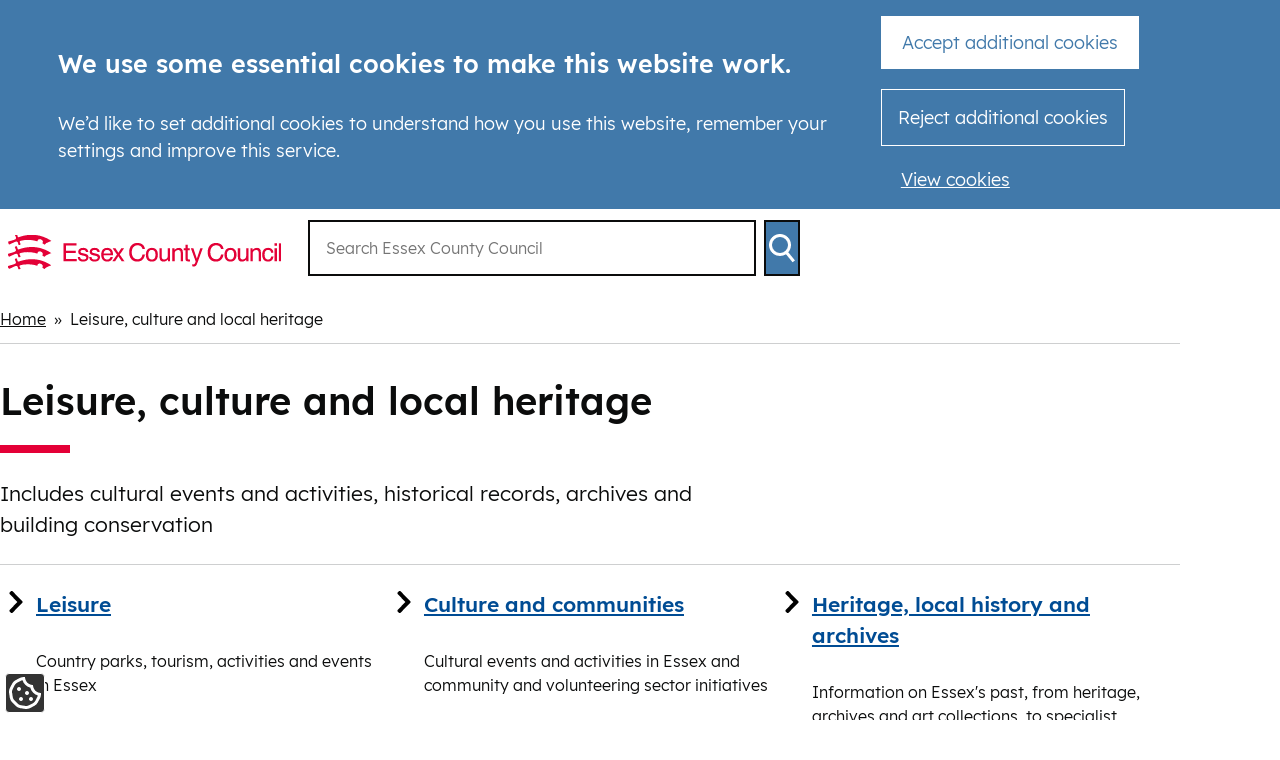

--- FILE ---
content_type: text/html; charset=UTF-8
request_url: https://www.essex.gov.uk/leisure-culture-and-local-heritage
body_size: 6327
content:
<!DOCTYPE html>
<html lang="en" dir="ltr" class="sticky-header-html">
  <head>
    <meta charset="utf-8" />
<noscript><style>form.antibot * :not(.antibot-message) { display: none !important; }</style>
</noscript><meta name="description" content="Includes cultural events and activities, historical records, archives and building conservation" />
<link rel="canonical" href="https://www.essex.gov.uk/leisure-culture-and-local-heritage" />
<meta name="Generator" content="Drupal 10 (LocalGov Drupal | https://localgovdrupal.org)" />
<meta name="MobileOptimized" content="width" />
<meta name="HandheldFriendly" content="true" />
<meta name="viewport" content="width=device-width, initial-scale=1.0" />
<link rel="icon" href="/core/misc/favicon.ico" type="image/vnd.microsoft.icon" />
<script src="/sites/default/files/google_tag/ecc_public/google_tag.script.js?t91eak" defer></script>

    <title>Leisure, culture and local heritage | Essex County Council</title>
    <link rel="stylesheet" media="all" href="/sites/default/files/css/css_8H8kt2ob9YqCT3wb-tcQxT-P2x4Tv2ySJ9YETjMgrqk.css?delta=0&amp;language=en&amp;theme=ecc_theme_gov&amp;include=[base64]" />
<link rel="stylesheet" media="all" href="https://use.fontawesome.com/releases/v5.13.0/css/all.css" />
<link rel="stylesheet" media="all" href="/sites/default/files/css/css_YyVi2qfavGGaZhFNqpOfDt7hgO6u2hq8bpqelzTed-Y.css?delta=2&amp;language=en&amp;theme=ecc_theme_gov&amp;include=[base64]" />
<link rel="stylesheet" media="print" href="/sites/default/files/css/css_RIE7ckbPJvyfSjLA7IdXJGSB7Wf0mOZpX55nShcEXF0.css?delta=3&amp;language=en&amp;theme=ecc_theme_gov&amp;include=[base64]" />
<link rel="stylesheet" media="all" href="/sites/default/files/css/css_Dc5Ft-PAjGCglXYZ35OP1yB9FubmpJakQgox4tTnqb8.css?delta=4&amp;language=en&amp;theme=ecc_theme_gov&amp;include=[base64]" />

    
    
      <link rel="apple-touch-icon"
        sizes="180x180"
        href="//themes/custom/ecc_theme_gov/assets/images/favicons/apple-touch-icon.png" />
  <link rel="icon"
        type="image/png"
        sizes="32x32"
        href="//themes/custom/ecc_theme_gov/assets/images/favicons/favicon-32x32.png" />
  <link rel="icon"
        type="image/png"
        sizes="16x16"
        href="//themes/custom/ecc_theme_gov/assets/images/favicons/favicon-16x16.png" />
  <link rel="manifest"
        href="//themes/custom/ecc_theme_gov/assets/images/favicons/site.webmanifest" />
  <link rel="shortcut icon"
        href="//themes/custom/ecc_theme_gov/assets/images/favicons/favicon.ico" />
  <meta name="msapplication-config"
        content="//themes/custom/ecc_theme_gov/assets/images/favicons/browserconfig.xml" />
    
      <link rel="mask-icon"
        href="//themes/custom/ecc_theme_gov/assets/images/favicons/safari-pinned-tab.svg"
        color="#ffffff" />
  <meta name="msapplication-TileColor" content="#ffffff" />
  <meta name="theme-color" content="#ffffff" />
  </head>
  <body class="sticky-header no-js path-node page-node-type-localgov-services-landing">
        <script>
      document.querySelector('body').classList.remove('no-js');
    </script>
        <a href="#main-content" class="visually-hidden focusable skip-link">
      Skip to main content
    </a>
    
      <div class="dialog-off-canvas-main-canvas" data-off-canvas-main-canvas>
    


    

<header class="lgd-header">
  <div class="lgd-container">
    <div class="lgd-row">
      <div class="lgd-row__full">
        <div class="lgd-header__inner">

                      
  
  
  

  <div class="lgd-region lgd-region--header region region-header">

    
    <div class="lgd-region__inner lgd-region__inner--header">
      <div id="block-ecc-theme-gov-localgov-sitebranding-scarfolk" class="block block-system block-system-branding-block">
  
    
        <div class="branding">
      <div class="branding__item branding__item--logo">
        <a href="/" rel="home" class="branding__logo">
          <img src="/themes/custom/ecc_theme_gov/assets/images/ECC_logo_long_red.svg" alt="Essex County Council" />
        </a>
      </div>
    </div>
    </div>

    </div>

    
  </div>

          
                      

              
              

                          <div id="lgd-header__nav--primary" class="lgd-header__nav lgd-header__nav--primary">
                
                                  
  
  
  

  <div class="lgd-region lgd-region--search region region-search">

    
    <div class="lgd-region__inner lgd-region__inner--search">
      <div class="cludo-search-block-search-form block block-cludo-search" data-drupal-selector="cludo-search-block-search-form" novalidate="novalidate" id="block-ecc-theme-gov-cludosearchblock-2">
  
    
      <form action="/leisure-culture-and-local-heritage" method="post" id="cludo-search-block-search-form" accept-charset="UTF-8">
  
<div class="cludo-search-form" role="search">
  

<div class="js-form-item form-item js-form-type-textfield form-item-search-keys js-form-item-search-keys">
      <label for="edit-search-keys">Enter the terms you wish to search for.</label>
          <input title="Enter the terms you wish to search for." autocomplete="off" placeholder="Search Essex County Council" onfocus="this.placeholder = &#039;&#039;" onblur="this.placeholder = &#039;Search Essex County Council&#039;" data-drupal-selector="edit-search-keys" type="text" id="edit-search-keys" name="search_keys" value="" size="60" maxlength="128" class="form-text" />

      </div>
<input data-drupal-selector="edit-submit" type="submit" id="edit-submit" name="op" value="Search" class="button js-form-submit form-submit" />
<input autocomplete="off" data-drupal-selector="form-d-wwvagotullrkvmrhvtciihr9qfpmusj23rdz3-89k" type="hidden" name="form_build_id" value="form-d-wWVaGoTUllRKVMRhVtCIIHr9qFPmUsJ23RDz3-89k" />
<input data-drupal-selector="edit-cludo-search-block-search-form" type="hidden" name="form_id" value="cludo_search_block_search_form" />

</div>
<div id="cludo-search-results">
  <div class="cludo-r">
    <div class="cludo-c-12">
      <div class="search-result-count"></div>
      <div class="search-did-you-mean"></div>
      <div class="search-results"></div>
    </div>
  </div>
</div>

</form>

  </div>

    </div>

    
  </div>

                              </div>
            
          
          
        </div>
      </div>
    </div>
  </div>
  </header>



  
  
  
  

  <div class="lgd-region lgd-region--breadcrumb region region-breadcrumb">

          <div class="lgd-container padding-horizontal">
    
    <div class="lgd-region__inner lgd-region__inner--breadcrumb">
      <div id="block-ecc-theme-gov-localgov-breadcrumbs-scarfolk" class="block block-system block-system-breadcrumb-block">
  
    
      
  

  <nav class="breadcrumbs" aria-labelledby="system-breadcrumbs">
    <h2 id="system-breadcrumbs" class="visually-hidden">Breadcrumbs</h2>
    <ol class="breadcrumbs__list">
              <li class="breadcrumbs__item">
                      <a class="breadcrumbs__link" href="/">Home</a>
                    </li>
              <li class="breadcrumbs__item">
                        Leisure, culture and local heritage
                  </li>
                </ol>
  </nav>

  </div>

    </div>

          </div>
    
  </div>



<main class="main" id="main-content" tabindex="-1"> 
      
  
  
  

  <div class="lgd-region lgd-region--content-top region region-content-top">

          <div class="lgd-container padding-horizontal">
    
    <div class="lgd-region__inner lgd-region__inner--content-top">
      <div id="block-ecc-theme-gov-localgov-page-header-block-scarfolk" class="block block-localgov-core block-localgov-page-header-block">
  
    
      
  


  <div class="lgd-page-title-block">

          <h1 class="lgd-page-title-block__title">
        Leisure, culture and local heritage
              </h1>
    
                  <p class="lgd-page-title-block__subheader">Includes cultural events and activities, historical records, archives and building conservation</p>
          
  </div>

  </div>

    </div>

          </div>
    
  </div>

  
                        
  
  
  

  <div class="lgd-region lgd-region--content region region-content">

    
    <div class="lgd-region__inner lgd-region__inner--content">
      <div id="block-ecc-theme-gov-localgov-mainpagecontent-scarfolk--2" class="block block-system block-system-main-block">
  
    
      
  



<article class="service-landing-page node node--type-localgov-services-landing node--view-mode-full">
  <div class="lgd-container padding-horizontal">
    <div class="lgd-row">

            <div class="lgd-row__full">
                          <h2 class="visually-hidden">Services List</h2>
          <section class="service-landing-page__services lgd-teaser-list">
            


      <div class="field field--name-localgov-destinations field--type-entity-reference field--label-hidden field__items lgd-row">
              <div class="service-landing-page__service field__item lgd-row__one-third">
          


<div aria-hidden="true" class="lgd-icon service-landing-page__service-icon">
  <svg xmlns="http://www.w3.org/2000/svg" focusable="false" viewBox="0 0 320 512">
  <!-- Font Awesome Free 5.15.3 by @fontawesome - https://fontawesome.com License - https://fontawesome.com/license/free (Icons: CC BY 4.0, Fonts: SIL OFL 1.1, Code: MIT License) -->
  <path d="M285.476 272.971L91.132 467.314c-9.373 9.373-24.569 9.373-33.941 0l-22.667-22.667c-9.357-9.357-9.375-24.522-.04-33.901L188.505 256 34.484 101.255c-9.335-9.379-9.317-24.544.04-33.901l22.667-22.667c9.373-9.373 24.569-9.373 33.941 0L285.475 239.03c9.373 9.372 9.373 24.568.001 33.941z"/>
</svg>
</div>          <div class="service-landing-page__service-item">
            


  

<article class="lgd-teaser lgd-teaser--localgov-services-page node node--type-localgov-services-page node--view-mode-grid-item">

    
  <div class="lgd-teaser__content lgd-teaser__content--localgov-services-page">

    
          <h2>
        <a href="/leisure-culture-and-local-heritage/leisure" rel="bookmark"><span>Leisure</span>
</a>
      </h2>
        

        
            <div class="field field--name-body field--type-text-with-summary field--label-hidden field__item"><p>Country parks, tourism, activities and events in Essex</p>
</div>
      
  </div>

</article>

          </div>
        </div>
              <div class="service-landing-page__service field__item lgd-row__one-third">
          


<div aria-hidden="true" class="lgd-icon service-landing-page__service-icon">
  <svg xmlns="http://www.w3.org/2000/svg" focusable="false" viewBox="0 0 320 512">
  <!-- Font Awesome Free 5.15.3 by @fontawesome - https://fontawesome.com License - https://fontawesome.com/license/free (Icons: CC BY 4.0, Fonts: SIL OFL 1.1, Code: MIT License) -->
  <path d="M285.476 272.971L91.132 467.314c-9.373 9.373-24.569 9.373-33.941 0l-22.667-22.667c-9.357-9.357-9.375-24.522-.04-33.901L188.505 256 34.484 101.255c-9.335-9.379-9.317-24.544.04-33.901l22.667-22.667c9.373-9.373 24.569-9.373 33.941 0L285.475 239.03c9.373 9.372 9.373 24.568.001 33.941z"/>
</svg>
</div>          <div class="service-landing-page__service-item">
            


  

<article class="lgd-teaser lgd-teaser--localgov-services-page node node--type-localgov-services-page node--view-mode-grid-item">

    
  <div class="lgd-teaser__content lgd-teaser__content--localgov-services-page">

    
          <h2>
        <a href="/leisure-culture-and-local-heritage/culture-and-communities" rel="bookmark"><span>Culture and communities</span>
</a>
      </h2>
        

        
            <div class="field field--name-body field--type-text-with-summary field--label-hidden field__item"><p>Cultural events and activities in Essex and community and volunteering sector initiatives</p>
</div>
      
  </div>

</article>

          </div>
        </div>
              <div class="service-landing-page__service field__item lgd-row__one-third">
          


<div aria-hidden="true" class="lgd-icon service-landing-page__service-icon">
  <svg xmlns="http://www.w3.org/2000/svg" focusable="false" viewBox="0 0 320 512">
  <!-- Font Awesome Free 5.15.3 by @fontawesome - https://fontawesome.com License - https://fontawesome.com/license/free (Icons: CC BY 4.0, Fonts: SIL OFL 1.1, Code: MIT License) -->
  <path d="M285.476 272.971L91.132 467.314c-9.373 9.373-24.569 9.373-33.941 0l-22.667-22.667c-9.357-9.357-9.375-24.522-.04-33.901L188.505 256 34.484 101.255c-9.335-9.379-9.317-24.544.04-33.901l22.667-22.667c9.373-9.373 24.569-9.373 33.941 0L285.475 239.03c9.373 9.372 9.373 24.568.001 33.941z"/>
</svg>
</div>          <div class="service-landing-page__service-item">
            


  

<article class="lgd-teaser lgd-teaser--localgov-services-page node node--type-localgov-services-page node--view-mode-grid-item">

    
  <div class="lgd-teaser__content lgd-teaser__content--localgov-services-page">

    
          <h2>
        <a href="/leisure-culture-and-local-heritage/heritage-local-history-and-archives" rel="bookmark"><span>Heritage, local history and archives</span>
</a>
      </h2>
        

        
            <div class="field field--name-body field--type-text-with-summary field--label-hidden field__item"><p>Information on Essex's past, from heritage, archives and art collections, to specialist advice on listed buildings and the historic environment</p>
</div>
      
  </div>

</article>

          </div>
        </div>
              <div class="service-landing-page__service field__item lgd-row__one-third">
          


<div aria-hidden="true" class="lgd-icon service-landing-page__service-icon">
  <svg xmlns="http://www.w3.org/2000/svg" focusable="false" viewBox="0 0 320 512">
  <!-- Font Awesome Free 5.15.3 by @fontawesome - https://fontawesome.com License - https://fontawesome.com/license/free (Icons: CC BY 4.0, Fonts: SIL OFL 1.1, Code: MIT License) -->
  <path d="M285.476 272.971L91.132 467.314c-9.373 9.373-24.569 9.373-33.941 0l-22.667-22.667c-9.357-9.357-9.375-24.522-.04-33.901L188.505 256 34.484 101.255c-9.335-9.379-9.317-24.544.04-33.901l22.667-22.667c9.373-9.373 24.569-9.373 33.941 0L285.475 239.03c9.373 9.372 9.373 24.568.001 33.941z"/>
</svg>
</div>          <div class="service-landing-page__service-item">
            


  

<article class="lgd-teaser lgd-teaser--localgov-guides-overview node node--type-localgov-guides-overview node--view-mode-grid-item">

    
  <div class="lgd-teaser__content lgd-teaser__content--localgov-guides-overview">

    
          <h2>
        <a href="/leisure-culture-and-local-heritage/voluntary-and-community-sector-support" rel="bookmark"><span>Voluntary and Community Sector support </span>
</a>
      </h2>
        

        
            <div class="field field--name-localgov-guides-description field--type-string-long field--label-hidden field__item">Find support for voluntary and community sector (VCS) organisations and communities</div>
      
  </div>

</article>

          </div>
        </div>
          </div>
  
          </section>
                
                              </div>

            <div class="lgd-row__two-thirds">

                
      </div>
      
                  
    </div>
  </div>
</article>

    
  </div>

    </div>

    
  </div>

        
  </main>

      
        <footer class="lgd-footer">
      <div class="footer__before-pre">
                  
  
  
  

  <div class="lgd-region lgd-region--pre-footer region region-pre-footer">

    
    <div class="lgd-region__inner lgd-region__inner--pre-footer">
      <div class="views-element-container block block-views block-views-blockcontent-feedback-block-feedback-form" id="block-ecc-theme-gov-views-block-content-feedback-block-feedback-form">
  
    
      <div><div class="view view-content-feedback view-id-content_feedback view-display-id-block_feedback_form js-view-dom-id-650c150c365eb57a68689f3bd66a2cc4ce27485a0338586ceb24d0948a79b05e">
  
    
      
      <div class="view-content">
          <div class="views-row"><div class="views-field views-field-nothing"><span class="field-content"><div class="website-feedback-form-container"><div class="lgd-container">
<p><strong>BETA</strong> Help us improve this site by <a href="/form/feedback-form?reference=1064">giving feedback</a></p>
</div></div></span></div></div>

    </div>
  
          </div>
</div>

  </div>

    </div>

    
  </div>

              </div>

                      <div class="lgd-footer__pre-footer">
          <div class="lgd-container">
            <div class="lgd-row">
                              <div class="lgd-row__two-thirds">
                  
  
  
  

  <div class="lgd-region lgd-region--footer-first region region-footer-first">

          <div class="lgd-container padding-horizontal">
    
    <div class="lgd-region__inner lgd-region__inner--footer-first">
      
  

<nav aria-labelledby="block-ecc-theme-gov-footer-menu" id="block-ecc-theme-gov-footer" class="block block-menu navigation navigation--footer">
            
  <h2 class="visually-hidden" id="block-ecc-theme-gov-footer-menu">Footer</h2>
  

        
      
        
    
            <ul class="menu menu--footer">
                    <li class="menu-item">
        <a href="/contact-us" data-drupal-link-system-path="node/2983">Contact us</a>
              </li>
                <li class="menu-item">
        <a href="/cookies" data-drupal-link-system-path="node/954">Cookies</a>
              </li>
                <li class="menu-item">
        <a href="/about-essexgovuk/accessibility" data-drupal-link-system-path="node/957">Accessibility</a>
              </li>
                <li class="menu-item">
        <a href="/about-essexgovuk/privacy-and-data-protection" data-drupal-link-system-path="node/940">Privacy and data protection</a>
              </li>
                <li class="menu-item">
        <a href="/business/modern-slavery-and-human-trafficking-statement" data-drupal-link-system-path="node/1081">Modern slavery and human trafficking statement</a>
              </li>
                <li class="menu-item">
        <a href="/about-essexgovuk/terms-and-conditions" data-drupal-link-system-path="node/958">Terms and conditions</a>
              </li>
        </ul>
  


  </nav>

    </div>

          </div>
    
  </div>

                </div>
              
              
                              <div class="lgd-row__one-third">
                  
  
  
  

  <div class="lgd-region lgd-region--footer-third region region-footer-third">

          <div class="lgd-container padding-horizontal">
    
    <div class="lgd-region__inner lgd-region__inner--footer-third">
      
  

<nav aria-labelledby="block-ecc-theme-gov-socialmedia-menu" id="block-ecc-theme-gov-socialmedia" class="block block-menu navigation navigation--social-media">
            
  <h2 class="visually-hidden" id="block-ecc-theme-gov-socialmedia-menu">Social Media</h2>
  

        
      
        
    
            <ul class="menu menu--social-media">
                    <li class="menu-item">
        <a href="https://www.facebook.com/essexcountycouncil" class="social-link facebook">Facebook</a>
              </li>
                <li class="menu-item">
        <a href="https://twitter.com/essex_cc" class="social-link twitter">Twitter</a>
              </li>
                <li class="menu-item">
        <a href="https://www.linkedin.com/company/essex-county-council/" class="social-link linkedin">LinkedIn</a>
              </li>
                <li class="menu-item">
        <a href="http://www.youtube.com/user/EssexCountyCouncil" class="social-link youtube">YouTube</a>
              </li>
        </ul>
  


  </nav>

    </div>

          </div>
    
  </div>

                </div>
                          </div>
          </div>
        </div>
              
                      <div class="lgd-footer__footer">
          <div class="lgd-container">
            <div class="lgd-row">
              <div class="lgd-row__full">
                
  
  
  

  <div class="lgd-region lgd-region--footer region region-footer">

          <div class="lgd-container padding-horizontal">
    
    <div class="lgd-region__inner lgd-region__inner--footer">
      <div id="block-ecc-theme-gov-localgov-poweredbylocalgovdrupal-scarfolk" class="block block-localgov-core block-localgov-powered-by-block">
  
    
      <span>Powered by <a href="https://localgovdrupal.org/">LocalGov Drupal</a></span>
  </div>

    </div>

          </div>
    
  </div>

              </div>
            </div>
          </div>
        </div>
              
                          
    </footer>
  
  </div>

    <script src="https://cdn.usefathom.com/script.js" site="HVSTNHSN" defer></script>

    <script type="application/json" data-drupal-selector="drupal-settings-json">{"path":{"baseUrl":"\/","pathPrefix":"","currentPath":"node\/1064","currentPathIsAdmin":false,"isFront":false,"currentLanguage":"en","prevDestination":""},"pluralDelimiter":"\u0003","suppressDeprecationErrors":true,"eu_cookie_compliance":{"cookie_policy_version":"1.0.0","popup_enabled":true,"popup_agreed_enabled":false,"popup_hide_agreed":false,"popup_clicking_confirmation":false,"popup_scrolling_confirmation":false,"popup_html_info":"\u003Cbutton type=\u0022button\u0022 class=\u0022eu-cookie-withdraw-tab\u0022\u003EPrivacy settings\u003C\/button\u003E\n\n\u003Cdiv class=\u0022eu-cookie-compliance-banner eu-cookie-compliance-banner-info eu-cookie-compliance-banner--categories cookies-notice\u0022 role=\u0022contentinfo\u0022 aria-label=\u0022cookienotice\u0022\u003E\n\u003Cdiv class=\u0022container-fluid site-max popup-content\u0022\u003E\n\t\u003Cdiv class=\u0022row\u0022\u003E\n\n    \u003Cdiv id=\u0022popup-text\u0022 class=\u0022eu-cookie-compliance-message col-12 col-sm-8 col-md-9 py-2 pt-3\u0022\u003E\n      \u003Ch2 id=\u0022we-use-some-essential-cookies-to-make-this-website-work\u0022\u003EWe use some essential cookies to make this website work.\u003C\/h2\u003E\n\u003Cp\u003EWe\u2019d like to set additional cookies to understand how you use this website, remember your settings and improve this service.\u003C\/p\u003E\n    \u003C\/div\u003E\n\n    \u003Cdiv id=\u0022popup-buttons\u0022 class=\u0022eu-cookie-compliance-buttons eu-cookie-compliance-has-categories col-12 col-sm-4 col-md-3 py-2 pb-3 pb-sm-0 pt-sm-3 text-right\u0022\u003E\n      \u003Cdiv class=\u0022row\u0022\u003E\n        \u003Cdiv class=\u0022col-12 col-lg-2 d-none d-lg-block\u0022\u003E\u003C\/div\u003E\n        \u003Cdiv class=\u0022col-12 col-lg-10 text-left\u0022\u003E\n          \u003Ci class=\u0022fa fa-check pr-1\u0022 aria-hidden=\u0022true\u0022\u003E\u003C\/i\u003E\n          \u003Ca href=\u0022#\u0022 class=\u0022agree-button eu-cookie-compliance-default-button\u0022\u003EAccept additional cookies\u003C\/a\u003E\n        \u003C\/div\u003E\n      \u003C\/div\u003E\n                  \u003Cdiv class=\u0022row\u0022\u003E\n        \u003Cdiv class=\u0022col-12 col-lg-2 d-none d-lg-block\u0022\u003E\u003C\/div\u003E\n        \u003Cdiv class=\u0022col-12 col-lg-10 text-left\u0022\u003E\n          \u003Cbutton type=\u0022button\u0022 class=\u0022eu-cookie-withdraw-button visually-hidden\u0022\u003EWithdraw consent\u003C\/button\u003E\n        \u003C\/div\u003E\n      \u003C\/div\u003E\n                        \u003Cdiv class=\u0022row\u0022\u003E\n        \u003Cdiv class=\u0022col-12 col-lg-2 d-none d-lg-block\u0022\u003E\u003C\/div\u003E\n        \u003Cdiv class=\u0022col-12 col-lg-10 text-left\u0022\u003E\n          \u003Cbutton type=\u0022button\u0022 class=\u0022eu-cookie-compliance-default-button eu-cookie-compliance-reject-button\u0022\u003EReject additional cookies\u003C\/button\u003E\n        \u003C\/div\u003E\n      \u003C\/div\u003E\n                  \u003Cdiv class=\u0022row\u0022\u003E\n        \u003Cdiv class=\u0022col-12 col-lg-2 d-none d-lg-block\u0022\u003E\u003C\/div\u003E\n        \u003Cdiv class=\u0022col-12 col-lg-10 text-left eu-cookie-compliance-settings-link\u0022\u003E\n          \u003Ca href=\u0022\/cookies\u0022\u003EView cookies\u003C\/a\u003E\n        \u003C\/div\u003E\n      \u003C\/div\u003E\n      \n    \u003C\/div\u003E\n    \u003C\/div\u003E\n  \u003C\/div\u003E\n\u003C\/div\u003E\n\n  \u003Cdiv id=\u0022eu-cookie-compliance-categories\u0022 class=\u0022hidden\u0022\u003E\n          \u003Cinput type=\u0022checkbox\u0022 name=\u0022cookie-categories\u0022 id=\u0022cookie-category-analytics_cookies\u0022 value=\u0022analytics_cookies\u0022 \u003E\n          \u003Cinput type=\u0022checkbox\u0022 name=\u0022cookie-categories\u0022 id=\u0022cookie-category-marketing_cookies\u0022 value=\u0022marketing_cookies\u0022 \u003E\n      \u003C\/div\u003E","use_mobile_message":false,"mobile_popup_html_info":"\u003Cbutton type=\u0022button\u0022 class=\u0022eu-cookie-withdraw-tab\u0022\u003EPrivacy settings\u003C\/button\u003E\n\n\u003Cdiv class=\u0022eu-cookie-compliance-banner eu-cookie-compliance-banner-info eu-cookie-compliance-banner--categories cookies-notice\u0022 role=\u0022contentinfo\u0022 aria-label=\u0022cookienotice\u0022\u003E\n\u003Cdiv class=\u0022container-fluid site-max popup-content\u0022\u003E\n\t\u003Cdiv class=\u0022row\u0022\u003E\n\n    \u003Cdiv id=\u0022popup-text\u0022 class=\u0022eu-cookie-compliance-message col-12 col-sm-8 col-md-9 py-2 pt-3\u0022\u003E\n      \n    \u003C\/div\u003E\n\n    \u003Cdiv id=\u0022popup-buttons\u0022 class=\u0022eu-cookie-compliance-buttons eu-cookie-compliance-has-categories col-12 col-sm-4 col-md-3 py-2 pb-3 pb-sm-0 pt-sm-3 text-right\u0022\u003E\n      \u003Cdiv class=\u0022row\u0022\u003E\n        \u003Cdiv class=\u0022col-12 col-lg-2 d-none d-lg-block\u0022\u003E\u003C\/div\u003E\n        \u003Cdiv class=\u0022col-12 col-lg-10 text-left\u0022\u003E\n          \u003Ci class=\u0022fa fa-check pr-1\u0022 aria-hidden=\u0022true\u0022\u003E\u003C\/i\u003E\n          \u003Ca href=\u0022#\u0022 class=\u0022agree-button eu-cookie-compliance-default-button\u0022\u003EAccept additional cookies\u003C\/a\u003E\n        \u003C\/div\u003E\n      \u003C\/div\u003E\n                  \u003Cdiv class=\u0022row\u0022\u003E\n        \u003Cdiv class=\u0022col-12 col-lg-2 d-none d-lg-block\u0022\u003E\u003C\/div\u003E\n        \u003Cdiv class=\u0022col-12 col-lg-10 text-left\u0022\u003E\n          \u003Cbutton type=\u0022button\u0022 class=\u0022eu-cookie-withdraw-button visually-hidden\u0022\u003EWithdraw consent\u003C\/button\u003E\n        \u003C\/div\u003E\n      \u003C\/div\u003E\n                        \u003Cdiv class=\u0022row\u0022\u003E\n        \u003Cdiv class=\u0022col-12 col-lg-2 d-none d-lg-block\u0022\u003E\u003C\/div\u003E\n        \u003Cdiv class=\u0022col-12 col-lg-10 text-left\u0022\u003E\n          \u003Cbutton type=\u0022button\u0022 class=\u0022eu-cookie-compliance-default-button eu-cookie-compliance-reject-button\u0022\u003EReject additional cookies\u003C\/button\u003E\n        \u003C\/div\u003E\n      \u003C\/div\u003E\n                  \u003Cdiv class=\u0022row\u0022\u003E\n        \u003Cdiv class=\u0022col-12 col-lg-2 d-none d-lg-block\u0022\u003E\u003C\/div\u003E\n        \u003Cdiv class=\u0022col-12 col-lg-10 text-left eu-cookie-compliance-settings-link\u0022\u003E\n          \u003Ca href=\u0022\/cookies\u0022\u003EView cookies\u003C\/a\u003E\n        \u003C\/div\u003E\n      \u003C\/div\u003E\n      \n    \u003C\/div\u003E\n    \u003C\/div\u003E\n  \u003C\/div\u003E\n\u003C\/div\u003E\n\n  \u003Cdiv id=\u0022eu-cookie-compliance-categories\u0022 class=\u0022hidden\u0022\u003E\n          \u003Cinput type=\u0022checkbox\u0022 name=\u0022cookie-categories\u0022 id=\u0022cookie-category-analytics_cookies\u0022 value=\u0022analytics_cookies\u0022 \u003E\n          \u003Cinput type=\u0022checkbox\u0022 name=\u0022cookie-categories\u0022 id=\u0022cookie-category-marketing_cookies\u0022 value=\u0022marketing_cookies\u0022 \u003E\n      \u003C\/div\u003E","mobile_breakpoint":768,"popup_html_agreed":false,"popup_use_bare_css":true,"popup_height":"auto","popup_width":"100%","popup_delay":0,"popup_link":"\/cookies","popup_link_new_window":true,"popup_position":true,"fixed_top_position":false,"popup_language":"en","store_consent":false,"better_support_for_screen_readers":true,"cookie_name":"","reload_page":false,"domain":"","domain_all_sites":false,"popup_eu_only":false,"popup_eu_only_js":false,"cookie_lifetime":100,"cookie_session":0,"set_cookie_session_zero_on_disagree":0,"disagree_do_not_show_popup":false,"method":"categories","automatic_cookies_removal":true,"allowed_cookies":"analytics_cookies:_ga*\r\nanalytics_cookies:_ga\r\nanalytics_cookies:_hj*\r\nanalytics_cookies:hj*","withdraw_markup":"\u003Cbutton type=\u0022button\u0022 class=\u0022eu-cookie-withdraw-tab\u0022\u003EPrivacy settings\u003C\/button\u003E\n\u003Cdiv aria-labelledby=\u0022popup-text\u0022 class=\u0022eu-cookie-withdraw-banner\u0022\u003E\n  \u003Cdiv class=\u0022popup-content info eu-cookie-compliance-content\u0022\u003E\n    \u003Cdiv id=\u0022popup-text\u0022 class=\u0022eu-cookie-compliance-message\u0022 role=\u0022document\u0022\u003E\n      \u003Ch2 id=\u0022we-use-cookies-on-this-site-to-enhance-your-user-experience\u0022\u003EWe use cookies on this site to enhance your user experience\u003C\/h2\u003E\n\u003Cp\u003EYou have given your consent for us to set cookies.\u003C\/p\u003E\n    \u003C\/div\u003E\n    \u003Cdiv id=\u0022popup-buttons\u0022 class=\u0022eu-cookie-compliance-buttons\u0022\u003E\n      \u003Cbutton type=\u0022button\u0022 class=\u0022eu-cookie-withdraw-button \u0022\u003EWithdraw consent\u003C\/button\u003E\n    \u003C\/div\u003E\n  \u003C\/div\u003E\n\u003C\/div\u003E","withdraw_enabled":true,"reload_options":0,"reload_routes_list":"","withdraw_button_on_info_popup":true,"cookie_categories":["analytics_cookies","marketing_cookies"],"cookie_categories_details":{"analytics_cookies":{"uuid":"dd2baf13-ea45-4a82-92f3-8b8a4ef5d876","langcode":"en","status":true,"dependencies":[],"id":"analytics_cookies","label":"Analytics cookies","description":"We use Google Analytics and Hotjar cookies to measure how you use www.essex.gov.uk. The data we collect helps us improve the website.","checkbox_default_state":"unchecked","weight":-9},"marketing_cookies":{"uuid":"d11ea326-1166-406a-a5ea-a3dbcb9a9a34","langcode":"en","status":true,"dependencies":[],"id":"marketing_cookies","label":"Marketing cookies","description":"These cookies may be set by third party websites and do things like measure how you view YouTube videos that are on www.essex.gov.uk.","checkbox_default_state":"unchecked","weight":-8}},"enable_save_preferences_button":true,"cookie_value_disagreed":"denied","cookie_value_agreed_show_thank_you":"granted","cookie_value_agreed":"granted","containing_element":"body","settings_tab_enabled":true,"olivero_primary_button_classes":"","olivero_secondary_button_classes":"","close_button_action":"close_banner","open_by_default":true,"modules_allow_popup":true,"hide_the_banner":false,"geoip_match":true,"unverified_scripts":[]},"deferred_scripts":"[]","ajaxTrustedUrl":{"form_action_p_pvdeGsVG5zNF_XLGPTvYSKCf43t8qZYSwcfZl2uzM":true},"cludo_search":{"cludo_searchJS":{"customerId":"2222","engineId":"10581","searchUrl":"https:\/\/www.essex.gov.uk\/csearch","disableAutocomplete":true,"hideResultsCount":false,"hideSearchDidYouMean":false,"hideSearchFilters":true}},"localgov_base":{"mobileBreakpointJS":768},"user":{"uid":0,"permissionsHash":"eebc35c59ddf7eb6cf0aba66c125e43543d66461c108c3f12907a684acdf834d"}}</script>
<script src="/sites/default/files/js/js_xU-hF9m7ZK66x20Ky5bDeeu_N1IEM8FRfVYgzSCYJM8.js?scope=footer&amp;delta=0&amp;language=en&amp;theme=ecc_theme_gov&amp;include=eJxly0EKwCAMRNELVTySpHHQ1KhFRejtK7hrVwOfN2B2XGsSrMm3ChWGVZlwkYpXtAOLjIgMF-q0G_dDK5Ou4E7qsBHk0cz17ZIp_HAfwukx-_MC1AwyRQ"></script>

  </body>
</html>


--- FILE ---
content_type: text/css
request_url: https://www.essex.gov.uk/sites/default/files/css/css_Dc5Ft-PAjGCglXYZ35OP1yB9FubmpJakQgox4tTnqb8.css?delta=4&language=en&theme=ecc_theme_gov&include=eJxtUdGOxCAI_CFdP6lBy7akKA3aNvv3R69NbtfbF4SZAR3ElIYkshDakVcmKAkD047DDGVkVIcmaTNmDJPS-FcOk-whqqmoTB18jawdOiOM7wNvUKWDCh59a0XQNP8DdadkL28wRJa0dPwOShAZ61k53L44_QYOERTdU0qDA6uY8bf8cWA8y-rsQmAbbPKKtggzl3TLsWeeotmjqmjPTCwRuANXmNA3aoz-8vRJ3549X3v3p7yXNErLy9_b_uQaWlS3CnMYdVuBH2fumcpSXX3VhjmcSreT_UL4jY8s48b4Awum2Kw
body_size: 12601
content:
/* @license GPL-2.0-or-later https://www.drupal.org/licensing/faq */
.lgd-page-title-block{margin-block-end:var(--vertical-rhythm-spacing);border-block-end:var(--page-title-border);}.lgd-page-title-block__title,.lgd-page-title-block__subheader{max-width:var(--page-title-width);}.lgd-page-title-block__subtitle{font-size:var(--page-title-subtitle-font-size);}.lgd-page-title-block__subtitle,.lgd-page-title-block__subheader{font-size:var(--page-title-lede-font-size);}
.service-landing-page__contact{margin-block-end:var(--vertical-rhythm-spacing);padding:var(--spacing);border-inline-start:var(--border-width-large) var(--border-style) var(--color-accent);background-color:var(--color-grey-lighter);}.service-landing-page__contact-list{padding-inline-start:0;}.service-landing-page__contact-list-item,.service-landing-page__contact-title{display:flex;align-items:center;}.service-landing-page__contact-list-item + .service-landing-page__contact-list-item{margin-block-start:var(--spacing-smaller);}.service-landing-page__contact-map{display:flex;align-items:center;}.service-landing-page__contact-icon{margin-inline-end:var(--spacing-smaller);line-height:1;}.service-landing-page__contact h3{margin-block-end:0;}.service-landing-page__contact-containers{margin-block-end:var(--vertical-rhythm-spacing);padding-block-end:var(--vertical-rhythm-spacing);border-block-end:var(--border);border-block-end-color:var(--color-grey-medium);}.service-landing-page__service{display:flex;}.service-landing-page__service-icon svg{flex-shrink:0;margin-inline-end:var(--spacing-small);}
.sticky-header--sticky .lgd-header{z-index:1000;top:var(--lgd-sticky-header-position);width:100%;}.sticky-header--sticky .lgd-header + *{margin-block-start:calc(var(--lgd-sticky-header-position) + var(--lgd-sticky-header-height));scroll-padding:var(--lgd-sticky-header-height);}.sticky-header-html,.sticky-header--sticky{scroll-padding-block-start:var(--lgd-sticky-header-height);}
.lgd-teaser__image img{width:100%;}.lgd-teaser__content + .lgd-teaser__image{margin-block-start:var(--spacing);}@media screen and (min-width:48rem){.lgd-teaser{display:flex;}.lgd-teaser__image{flex-shrink:0;width:var(--teaser-image-with);}.lgd-teaser__image + .lgd-teaser__content{margin-inline-start:1rem;}.lgd-teaser__content + .lgd-teaser__image{margin-block-start:0;margin-inline-start:auto;padding-inline-start:1rem;}.newsroom__featured-news .lgd-teaser{display:block;height:var(--teaser-featured-height);border:var(--teaser-featured-border);border-color:var(--teaser-featured-border-color);}.newsroom__featured-news .lgd-teaser__image{width:100%;}.newsroom__featured-news .lgd-teaser__content{padding:var(--teaser-featured-content-padding);}.newsroom__featured-news .lgd-teaser__image + .lgd-teaser__content{margin-inline-start:0;}}.lgd-teaser-list .views-row,.lgd-teaser-list .service-landing-page__service,.lgd-teaser-list .lgd-topic-list-builder__service,.news-article .field--name-localgov-news-related > .field__item{margin-block-end:var(--vertical-rhythm-spacing);padding-block-end:var(--vertical-rhythm-spacing);border-block-end:var(--border);}.lgd-teaser-list--grid .view-content,.lgd-teaser-list--grid .lgd-teaser-list__content{display:flex;}
.view--grid{--ecc-view-grid-columns:1;--ecc-view-grid-gap:var(--spacing);}.view--grid-gap-none{--ecc-view-grid-gap:0;}.view--grid-gap-small{--ecc-view-grid-gap:var(--spacing-small);}.view--grid-gap-smaller{--ecc-view-grid-gap:var(--spacing-smaller);}.view--grid-gap-smallest{--ecc-view-grid-gap:var(--spacing-smallest);}.view--grid-gap-medium{--ecc-view-grid-gap:var(--spacing);}.view--grid-gap-large{--ecc-view-grid-gap:var(--spacing-large);}.view--grid-gap-larger{--ecc-view-grid-gap:var(--spacing-larger);}.view--grid-gap-largest{--ecc-view-grid-gap:var(--spacing-largest);}.view--grid .view-content{display:grid;grid-template-columns:repeat(var(--ecc-view-grid-columns),1fr);grid-gap:var(--ecc-view-grid-gap);}@media screen and (min-width:48rem){.view--grid .view-content{--ecc-view-grid-columns:2;}}@media screen and (min-width:60rem){.view--grid-thirds .view-content{--ecc-view-grid-columns:3;}.view--grid-quarters .view-content{--ecc-view-grid-columns:4;}.view--grid-fifths .view-content{--ecc-view-grid-columns:5;}}
.accordion-pane button{position:relative;border-color:var(--color-link);background-color:var(--color-link);padding-right:3.5em;}.accordion-pane button .accordion-icon{display:none;}.accordion-pane button::after{position:absolute;top:1.25rem;right:var(--spacing-larger);width:22px;height:11px;content:"";background-image:var(--icon-chevron-white);background-repeat:no-repeat;background-position:100% 50%;}.accordion-pane button[aria-expanded="true"]::after{transform:rotate(180deg);}.accordion-pane button:hover,.accordion-pane button:focus{color:var(--color-link);background-color:var(--color-white);}.accordion-pane button:hover::after,.accordion-pane button:focus::after{background-image:var(--icon-chevron-blue);}
.localgov-alert-banner{margin:var(--spacing);}.localgov-alert-banner--major,.localgov-alert-banner--announcement,.localgov-alert-banner--minor{border-width:5px;border-style:solid;background:var(--color-white);}.localgov-alert-banner--major{border-color:var(--alert-banner-bg-color-major);}.localgov-alert-banner--announcement{border-color:var(--color-green);}.localgov-alert-banner--announcement .localgov-alert-banner__close{border-color:var(--color-black);}.localgov-alert-banner--notable-person .localgov-alert-banner__close:hover,.localgov-alert-banner--notable-person .localgov-alert-banner__close:focus{color:var(--color-black);}.localgov-alert-banner--minor{border-color:var(--alert-banner-bg-color-minor);}.localgov-alert-banner--notable-person,.localgov-alert-banner--notable-person .localgov-alert-banner__close,.localgov-alert-banner--notable-person a{color:var(--color-white);}.localgov-alert-banner--notable-person{margin-bottom:var(--spacing);}.localgov-alert-banner__actions{align-items:flex-start;}.localgov-alert-banner__close{border:1px solid var(--color-black);font-size:var(--font-size-small);font-weight:var(--font-weight-normal);}.localgov-alert-banner__close:hover,.localgov-alert-banner__close:focus{color:var(--color-black);border:1px solid var(--color-black);}.localgov-alert-banner .localgov-alert-banner__title{margin-bottom:var(--spacing);padding-bottom:0;}.localgov-alert-banner .localgov-alert-banner__inner{padding-top:var(--spacing-larger);padding-left:var(--spacing-jumbo);background-repeat:no-repeat;background-position:0 35px;background-size:35px;}@media only screen and (min-width:768px){.localgov-alert-banner .localgov-alert-banner__inner{padding-left:calc(var(--spacing-jumbo) * 3);}}.localgov-alert-banner--major .localgov-alert-banner__inner{background-image:var(--icon-emergency_red);}.localgov-alert-banner--announcement .localgov-alert-banner__inner{background-image:var(--icon-info_green);}.localgov-alert-banner--minor .localgov-alert-banner__inner{background-image:var(--icon-warning_yellow);}
blockquote{font-size:var(--font-size-h3);display:flex;}blockquote.pull-out-quote__content:before{padding-left:var(--spacing-large);background-color:var(--color-accent);mask-image:var(--icon-quote);content:'';display:inline-block;height:22px;width:30px;margin-right:0.5em;mask-size:30px;mask-repeat:no-repeat;}.pull-out-quote{padding-left:var(--quote-padding-left);border-color:unset;border-left:none;background-color:var(--quote-background-color);margin-bottom:0;}.paragraph--type--localgov-quote{margin-bottom:calc(var(--spacing-mega) * -1) !important;}
.button{width:max-content;padding:var(--spacing-small) var(--spacing);cursor:pointer;text-decoration:none;color:var(--color-white);background:var(--color-accent);}.button-start{font-size:var(--font-size-larger);font-weight:var(--font-semibold);line-height:inherit;}.button-start{display:inline-flex;align-items:center;margin-bottom:var(--spacing-larger);padding:var(--btn-start-padding-vertical) var(--btn-start-padding-horizontal);text-decoration:none;color:var(--btn-start-color);border:var(--btn-start-border);border-color:var(--btn-start-border-color);background-color:var(--btn-start-bg-color);line-height:1;}.button-start::after{position:relative;top:var(--btn-start-icon-top);margin-left:var(--spacing-smaller);content:var(--btn-start-icon);font-size:var(--font-size-largest);font-weight:var(--font-weight-normal);line-height:0;}.button-start:hover{color:var(--btn-start-color-hover);background-color:var(--btn-start-bg-color-hover);}.button--action{position:relative;display:none;background-color:var(--color-info);margin-bottom:var(--spacing-small);}.button--action::after{position:absolute;top:1rem;right:var(--spacing-larger);width:25px;height:14px;content:"";background-image:var(--icon-chevron-white);background-repeat:no-repeat;background-position:100% 50%;transform:rotate(-90deg);}@media (max-width:468px){.button-start{justify-content:center;width:100%;}#facets-filters-jump{display:inline-block;}}@media (max-width:600px){#facets-filters-jump{display:inline-block;width:100%;}}
.call-out-box__content{display:flex;flex-direction:column;height:100%;}.call-out-box__content .field--type-text-long{flex-grow:1;}.call-out-box__content h2{color:var(--color-white);}p.callout{font-weight:var(--font-semibold);}.call-out-box__content h2:empty{display:none;}.call-out-box__link{display:inline-block;width:fit-content;color:var(--color-link);}.callout.callout-primary{background-color:var(--color-black);}.call-out-box--no-image{height:100%;background-color:var(--color-white);}.call-out-box--default .call-out-box__content{--call-out-box-bg-color:var(--color-accent);}.call-out-box--blue .call-out-box__content{--call-out-box-bg-color:var(--background-blue);}.call-out-box--black .call-out-box__content{--call-out-box-bg-color:var(--color-black);}
.paragraph--type--localgov-contact{margin:var(--spacing) 0;padding:var(--spacing-smallest) 0 var(--spacing-smallest) var(--spacing-larger);border-left:8px solid var(--color-grey-light);}.paragraph--type--localgov-contact .field{margin:var(--spacing-smallest) 0;}.paragraph--type--localgov-contact .field--name-localgov-contact-heading{margin-bottom:var(--spacing);font-size:var(--font-size-h3);font-weight:var(--heading-3-font-weight);line-height:var(--heading-3-line-height);}.paragraph--type--localgov-contact .field:not(.field--type-address,.field--type-office-hours) .field__label,.paragraph--type--localgov-contact .field:not(.field--type-address,.field--type-office-hours) .field__item{display:inline-block;}.lgd-region--content .paragraph--type--localgov-contact a{word-break:break-word;}.office-hours__item-label{padding-right:var(--spacing-smaller);}span.office-hours__item-label:after{content:":";}
.cookies-notice{text-align:left;color:var(--color-white);background-color:#4179aa;}.cookies-notice .popup-content{max-width:var(--width-container);margin:0 auto;padding:var(--spacing) 0;}.cookies-notice .row{align-items:center;margin-right:calc(var(--grid-column-spacing) / 2);margin-left:calc(var(--grid-column-spacing) / 2);}@media only screen and (min-width:768px){.cookies-notice .row{display:flex;flex-wrap:nowrap;}}.eu-cookie-compliance-message,.eu-cookie-compliance-buttons{float:none;max-width:none;}.cookies-notice h2{color:var(--color-white);}.eu-cookie-compliance-message{margin-right:calc(var(--grid-column-spacing) / 2);margin-bottom:1.5rem;margin-left:calc(var(--grid-column-spacing) / 2);}@media only screen and (min-width:768px){.eu-cookie-compliance-message{margin-right:1.5rem;margin-bottom:0;margin-left:0;}}.eu-cookie-compliance-message p{margin:0;font-size:1.125rem;}.eu-cookie-compliance-buttons{min-width:30%;}.eu-cookie-compliance-buttons a{display:block;padding:var(--spacing-small) 1.25rem;text-decoration:none;color:var(--color-white);border:1px solid var(--color-white);font-size:1.125rem;}.eu-cookie-compliance-buttons a:focus{color:var(--color-black);}.eu-cookie-compliance-buttons .agree-button{margin-bottom:1.25rem;color:#4179aa;border-color:var(--color-white);background-color:var(--color-white);}.eu-cookie-compliance-buttons i{display:none;}.eu-cookie-compliance-category{margin-bottom:var(--spacing-large);}.eu-cookie-compliance-category h4{margin-bottom:var(--spacing);}.eu-cookie-compliance-category label{display:inline-block;}
#curvedsvg{position:absolute;width:0;height:0;}.curve-bottom{position:absolute;right:0;bottom:0;left:0;min-width:100%;padding-bottom:6rem;border-bottom:3px solid white;background:#fff;-webkit-clip-path:url(#my-clip-path);clip-path:inset(3rem);clip-path:url(#my-clip-path);}.lgd-page-section.lgd-page-section--curve{position:relative;margin-bottom:var(--spacing-large);padding-top:clamp(2rem,5vw,5rem);padding-bottom:6rem;background:var(--color-grey);}.lgd-page-section--curve .layout .layout__region{margin:0;}div.lgd-page-section--curve .media-with-text__body{padding-top:0;padding-right:clamp(5.5rem,5vw,10rem);background:var(--color-grey);}div.lgd-page-section--curve .media-with-text__body{padding-top:0;background:var(--color-grey);padding-right:clamp(5.5rem,5vw,10rem);}div.lgd-page-section--curve .media-with-text__body .field--name-localgov-text p{font-size:clamp(1.5625rem,1.3rem + 1.2vw,2.1875rem);font-weight:500;line-height:1.25715;}div.lgd-page-section--curve .media-with-text--circle .media-with-text__body a{font-size:clamp(1.5625rem,1.3rem + 1.2vw,2.1875rem);background-color:transparent;}.lgd-page-section--curve .media-with-text__body h2{margin-top:var(--spacing);font-size:clamp(2.1875rem,2rem + 0.75vw,2.5rem);line-height:1;}div.lgd-page-section--curve .media-with-text__media{display:flex;align-items:top;justify-content:left;}@media screen and (min-width:768px){div.lgd-page-section--curve .media-with-text__media{justify-content:center;}}
.field--type-datetime{margin-top:calc(var(--spacing) * 0.75);margin-bottom:var(--spacing);font-size:var(--font-size-small);}.lgd-teaser__content--localgov-news-article .field--name-localgov-news-date{color:var(--color-grey-mid);font-size:var(--font-size-small);}
.view-localgov-events-listing .views-col{display:flex;padding:var(--spacing) 0;}@media only screen and (min-width:642px){.view-localgov-events-listing .views-col{margin-right:var(--spacing-large);}.view-localgov-events-listing .views-col.col-3{margin-right:0;}}.view-localgov-events-listing .calendar{margin-right:var(--spacing-small);padding:var(--spacing-small);text-align:center;background:var(--color-grey-lighter);font-weight:var(--heading-font-weight);}.view-localgov-events-listing .calendar .inner{margin-top:0.25em;padding:var(--spacing-smallest) var(--spacing-small);background:var(--color-grey-lightest);}.view-localgov-events-listing .calendar .inner .month{color:var(--color-accent);}.view-localgov-events-listing .event-info h3 a,.view-localgov-events-listing .more-link a{color:var(--color-black);}.view-localgov-events-listing .more-link a::after{padding:var(--spacing);content:"";}.localgov-event__content > * + *{margin-block-start:var(--vertical-rhythm-spacing);}.view-display-id-events_list_block .more-link a{color:var(--color-link);}
.region-tabs{position:sticky;z-index:100;top:53px;}
div:has(.featured-teaser),.featured-teaser{height:100%;}.featured-teaser{display:flex;flex-direction:column;}.featured-teaser__content{display:flex;flex-direction:column;flex-grow:1;width:100%;}.featured-teaser__content > *{margin:auto 0;}.featured-teaser__content .field--name-localgov-text{flex-grow:1;}.featured-teasers__teasers{--columns:1;display:grid;gap:var(--spacing);}@media screen and (min-width:768px){.featured-teasers__teasers{--columns:3;}}
@font-face{font-family:Lexend;src:url(/themes/contrib/ecc_theme/ecc_theme/assets/fonts/ecc-shared/Lexend-Regular.woff2) format("woff2"),url(/themes/contrib/ecc_theme/ecc_theme/assets/fonts/ecc-shared/Lexend-Regular.woff) format("woff");font-weight:normal;font-style:normal;font-display:swap;}@font-face{font-family:Lexend;src:url(/themes/contrib/ecc_theme/ecc_theme/assets/fonts/ecc-shared/Lexend-SemiBold.woff2) format("woff2"),url(/themes/contrib/ecc_theme/ecc_theme/assets/fonts/ecc-shared/Lexend-SemiBold.woff) format("woff");font-weight:600;font-style:normal;font-display:swap;}@font-face{font-family:Lexend;src:url(/themes/contrib/ecc_theme/ecc_theme/assets/fonts/ecc-shared/Lexend-SemiBold.woff2) format("woff2"),url(/themes/contrib/ecc_theme/ecc_theme/assets/fonts/ecc-shared/Lexend-SemiBold.woff) format("woff");font-weight:bold;font-style:normal;font-display:swap;}
.website-feedback-form-container{margin-top:var(--spacing-mega);background-color:var(--background-blue);}.website-feedback-form-container > div{max-width:var(--width-container);margin:0 auto;padding:var(--spacing);color:var(--color-white);}.website-feedback-form-container > div p{margin-bottom:0;}.website-feedback-form-container > div p strong{display:inline-block;margin-right:var(--spacing-small);}.website-feedback-form-container > div p a{color:var(--color-white);}.website-feedback-form-container > div p a:focus{color:var(--color-black);}.field--name-localgov-destinations .node--view-mode-grid-item h2{font-size:var(--font-size-h3);}.form-checkboxes input[type="checkbox"] + label{height:50px;}.form-checkboxes.form-item--error input[type="checkbox"].error + label{position:relative;}.form-checkboxes.form-item--error input[type="checkbox"].error + label::before{left:-40px;}.form-checkboxes.form-item--error input[type="checkbox"].error + label::after{left:-31px;}.facets-form fieldset{border:0;padding:0;}.facets-form .facet-filter-checkboxes li{list-style-type:none;}input[type="submit"]{border-color:var(--color-black);background-color:var(--color-black);}.form-actions [id^="edit-reset"]{padding:var(--button-padding-vertical) var(--button-padding-horizontal) var(--button-padding-vertical) var(--button-padding-horizontal);border:var(--border);border-color:var(--color-accent);}
.lgd-footer__pre-footer{background-color:var(--color-black);}.lgd-footer__footer{background-color:var(--color-black);}footer .menu{padding-left:0;}footer .menu li{display:inline-block;list-style-type:none;}footer .menu--footer li{margin-right:1em;margin-bottom:1.625rem;}footer .menu--social-media{display:flex;justify-content:flex-end;}footer .menu--social-media .social-link{display:inline-block;width:3rem;min-height:3.5rem;text-indent:-999rem;direction:ltr;border-bottom:2px solid var(--color-black);background-repeat:no-repeat;background-position:50% 50%;background-size:60% 40%;}footer .menu--social-media .social-link:hover,footer .menu--social-media .social-link:focus{border-bottom:2px solid;}footer .menu--social-media .facebook{background-image:url("data:image/svg+xml,%3Csvg width='19' height='36' viewBox='0 0 19 36' fill='none' xmlns='http://www.w3.org/2000/svg'%3E%3Cg clip-path='url(%23clip0_140_4774)'%3E%3Cpath d='M17.71 19.9L18.71 13.5H12.57V9.35C12.57 7.59 13.43 5.89 16.18 5.89H18.97V0.440002C17.3167 0.168246 15.6453 0.0211624 13.97 0C8.90997 0 5.60999 3.07 5.60999 8.62V13.5H-0.0200195V19.9H5.60999V35.38H12.53V19.9H17.71Z' fill='white'/%3E%3C/g%3E%3Cdefs%3E%3CclipPath id='clip0_140_4774'%3E%3Crect width='18.95' height='35.38' fill='white'/%3E%3C/clipPath%3E%3C/defs%3E%3C/svg%3E%0A");}footer .menu--social-media .facebook:focus{background-image:url("data:image/svg+xml,%3Csvg width='19' height='36' viewBox='0 0 19 36' fill='none' xmlns='http://www.w3.org/2000/svg'%3E%3Cg clip-path='url(%23clip0_140_4774)'%3E%3Cpath d='M17.71 19.9L18.71 13.5H12.57V9.35C12.57 7.59 13.43 5.89 16.18 5.89H18.97V0.440002C17.3167 0.168246 15.6453 0.0211624 13.97 0C8.90997 0 5.60999 3.07 5.60999 8.62V13.5H-0.0200195V19.9H5.60999V35.38H12.53V19.9H17.71Z' fill='black'/%3E%3C/g%3E%3Cdefs%3E%3CclipPath id='clip0_140_4774'%3E%3Crect width='18.95' height='35.38' fill='white'/%3E%3C/clipPath%3E%3C/defs%3E%3C/svg%3E%0A");}footer .menu--social-media .twitter{background-image:url("data:image/svg+xml,%3Csvg xmlns='http://www.w3.org/2000/svg' width='16' height='16' fill='white' class='bi bi-twitter-x' viewBox='0 0 16 16'%3E%3Cpath d='M12.6.75h2.454l-5.36 6.142L16 15.25h-4.937l-3.867-5.07-4.425 5.07H.316l5.733-6.57L0 .75h5.063l3.495 4.633L12.601.75Zm-.86 13.028h1.36L4.323 2.145H2.865z'/%3E%3C/svg%3E");}footer .menu--social-media .twitter:focus{background-image:url("data:image/svg+xml,%3Csvg xmlns='http://www.w3.org/2000/svg' width='16' height='16' fill='black' class='bi bi-twitter-x' viewBox='0 0 16 16'%3E%3Cpath d='M12.6.75h2.454l-5.36 6.142L16 15.25h-4.937l-3.867-5.07-4.425 5.07H.316l5.733-6.57L0 .75h5.063l3.495 4.633L12.601.75Zm-.86 13.028h1.36L4.323 2.145H2.865z'/%3E%3C/svg%3E");}footer .menu--social-media .youtube{background-image:url('data:image/svg+xml;utf8,<svg xmlns="http://www.w3.org/2000/svg" width="36" height="30"><g style="fill:black;fill-opacity:1;stroke:none;stroke-width:1;stroke-opacity:1;fill-rule:nonzero;fill:none;"><g style="fill:white;"><path d="M35.95 9.2851C35.95 6.82254 35.1187 4.46085 33.639 2.71956C32.1594 0.978266 30.1526 0 28.06 0H7.88995C5.7974 0 3.79058 0.978266 2.31091 2.71956C0.831251 4.46085 0 6.82254 0 9.2851V20.3354C0 22.7979 0.831251 25.1596 2.31091 26.9009C3.79058 28.6422 5.7974 29.6205 7.88995 29.6205H28.06C30.1526 29.6205 32.1594 28.6422 33.639 26.9009C35.1187 25.1596 35.95 22.7979 35.95 20.3354V9.2851ZM24.09 15.6399L15.09 20.9003C14.73 21.1356 13.53 20.8297 13.53 20.3589V9.544C13.53 9.06151 14.74 8.75554 15.1 9.00268L23.7599 14.5455C24.0699 14.7808 24.45 15.4045 24.09 15.6399Z"/></g></g></svg>');}footer .menu--social-media .youtube:focus{background-image:url('data:image/svg+xml;utf8,<svg xmlns="http://www.w3.org/2000/svg" width="36" height="30"><g style="fill:black;fill-opacity:1;stroke:none;stroke-width:1;stroke-opacity:1;fill-rule:nonzero;fill:none;"><g style="fill:black;"><path d="M35.95 9.2851C35.95 6.82254 35.1187 4.46085 33.639 2.71956C32.1594 0.978266 30.1526 0 28.06 0H7.88995C5.7974 0 3.79058 0.978266 2.31091 2.71956C0.831251 4.46085 0 6.82254 0 9.2851V20.3354C0 22.7979 0.831251 25.1596 2.31091 26.9009C3.79058 28.6422 5.7974 29.6205 7.88995 29.6205H28.06C30.1526 29.6205 32.1594 28.6422 33.639 26.9009C35.1187 25.1596 35.95 22.7979 35.95 20.3354V9.2851ZM24.09 15.6399L15.09 20.9003C14.73 21.1356 13.53 20.8297 13.53 20.3589V9.544C13.53 9.06151 14.74 8.75554 15.1 9.00268L23.7599 14.5455C24.0699 14.7808 24.45 15.4045 24.09 15.6399Z"/></g></g></svg>');}footer .menu--social-media .instagram{background-image:url('data:image/svg+xml;utf8,<svg xmlns="http://www.w3.org/2000/svg" viewBox="0 0 36 36" width="36" height="36"><g style="fill:white"><path d="M10.545 0.126c-1.915 0.09 -3.223 0.396 -4.366 0.845 -1.183 0.461 -2.186 1.08 -3.184 2.082s-1.612 2.005 -2.07 3.19c-0.443 1.146 -0.743 2.455 -0.828 4.371S-0.007 13.146 0.002 18.035 0.033 23.535 0.126 25.456c0.091 1.915 0.396 3.222 0.845 4.366 0.462 1.183 1.08 2.186 2.082 3.184s2.005 1.611 3.193 2.07c1.145 0.442 2.454 0.744 4.37 0.828s2.533 0.103 7.419 0.094 5.502 -0.031 7.422 -0.122 3.221 -0.398 4.365 -0.845c1.183 -0.463 2.187 -1.08 3.184 -2.082s1.612 -2.007 2.069 -3.192c0.444 -1.145 0.745 -2.454 0.828 -4.369 0.084 -1.921 0.104 -2.535 0.094 -7.422s-0.031 -5.5 -0.122 -7.42 -0.396 -3.223 -0.845 -4.368c-0.463 -1.183 -1.08 -2.185 -2.082 -3.184s-2.007 -1.613 -3.192 -2.069c-1.146 -0.443 -2.454 -0.745 -4.37 -0.828S22.854 -0.007 17.965 0.002 12.465 0.032 10.545 0.126m0.21 32.54c-1.755 -0.076 -2.708 -0.368 -3.343 -0.612 -0.841 -0.324 -1.44 -0.716 -2.073 -1.342s-1.022 -1.228 -1.35 -2.067c-0.247 -0.635 -0.544 -1.587 -0.626 -3.342 -0.089 -1.897 -0.108 -2.466 -0.118 -7.272s0.008 -5.374 0.091 -7.272c0.075 -1.754 0.368 -2.708 0.612 -3.342 0.324 -0.842 0.714 -1.44 1.342 -2.073s1.228 -1.022 2.067 -1.35c0.634 -0.248 1.586 -0.542 3.34 -0.626 1.898 -0.09 2.467 -0.108 7.272 -0.118s5.375 0.008 7.274 0.091c1.754 0.076 2.708 0.367 3.342 0.612 0.841 0.324 1.44 0.713 2.073 1.342s1.022 1.227 1.351 2.068c0.248 0.633 0.543 1.584 0.625 3.339 0.09 1.898 0.111 2.467 0.12 7.272s-0.008 5.375 -0.091 7.272c-0.077 1.755 -0.368 2.708 -0.612 3.344 -0.324 0.841 -0.715 1.44 -1.343 2.072s-1.227 1.022 -2.067 1.35c-0.634 0.247 -1.587 0.543 -3.339 0.626 -1.898 0.089 -2.467 0.108 -7.274 0.118s-5.374 -0.009 -7.272 -0.091m14.674 -24.286a2.16 2.16 0 1 0 2.156 -2.164 2.16 2.16 0 0 0 -2.156 2.164M8.758 18.018c0.01 5.105 4.156 9.234 9.26 9.224S27.253 23.087 27.243 17.982 23.086 8.747 17.982 8.757 8.748 12.914 8.758 18.018m3.242 -0.006a6 6 0 1 1 6.012 5.988 5.999 5.999 0 0 1 -6.012 -5.988"/></g></svg>');}footer .menu--social-media .instagram:focus{background-image:url('data:image/svg+xml;utf8,<svg xmlns="http://www.w3.org/2000/svg" viewBox="0 0 36 36" width="36" height="36"><g style="fill:black"><path d="M10.545 0.126c-1.915 0.09 -3.223 0.396 -4.366 0.845 -1.183 0.461 -2.186 1.08 -3.184 2.082s-1.612 2.005 -2.07 3.19c-0.443 1.146 -0.743 2.455 -0.828 4.371S-0.007 13.146 0.002 18.035 0.033 23.535 0.126 25.456c0.091 1.915 0.396 3.222 0.845 4.366 0.462 1.183 1.08 2.186 2.082 3.184s2.005 1.611 3.193 2.07c1.145 0.442 2.454 0.744 4.37 0.828s2.533 0.103 7.419 0.094 5.502 -0.031 7.422 -0.122 3.221 -0.398 4.365 -0.845c1.183 -0.463 2.187 -1.08 3.184 -2.082s1.612 -2.007 2.069 -3.192c0.444 -1.145 0.745 -2.454 0.828 -4.369 0.084 -1.921 0.104 -2.535 0.094 -7.422s-0.031 -5.5 -0.122 -7.42 -0.396 -3.223 -0.845 -4.368c-0.463 -1.183 -1.08 -2.185 -2.082 -3.184s-2.007 -1.613 -3.192 -2.069c-1.146 -0.443 -2.454 -0.745 -4.37 -0.828S22.854 -0.007 17.965 0.002 12.465 0.032 10.545 0.126m0.21 32.54c-1.755 -0.076 -2.708 -0.368 -3.343 -0.612 -0.841 -0.324 -1.44 -0.716 -2.073 -1.342s-1.022 -1.228 -1.35 -2.067c-0.247 -0.635 -0.544 -1.587 -0.626 -3.342 -0.089 -1.897 -0.108 -2.466 -0.118 -7.272s0.008 -5.374 0.091 -7.272c0.075 -1.754 0.368 -2.708 0.612 -3.342 0.324 -0.842 0.714 -1.44 1.342 -2.073s1.228 -1.022 2.067 -1.35c0.634 -0.248 1.586 -0.542 3.34 -0.626 1.898 -0.09 2.467 -0.108 7.272 -0.118s5.375 0.008 7.274 0.091c1.754 0.076 2.708 0.367 3.342 0.612 0.841 0.324 1.44 0.713 2.073 1.342s1.022 1.227 1.351 2.068c0.248 0.633 0.543 1.584 0.625 3.339 0.09 1.898 0.111 2.467 0.12 7.272s-0.008 5.375 -0.091 7.272c-0.077 1.755 -0.368 2.708 -0.612 3.344 -0.324 0.841 -0.715 1.44 -1.343 2.072s-1.227 1.022 -2.067 1.35c-0.634 0.247 -1.587 0.543 -3.339 0.626 -1.898 0.089 -2.467 0.108 -7.274 0.118s-5.374 -0.009 -7.272 -0.091m14.674 -24.286a2.16 2.16 0 1 0 2.156 -2.164 2.16 2.16 0 0 0 -2.156 2.164M8.758 18.018c0.01 5.105 4.156 9.234 9.26 9.224S27.253 23.087 27.243 17.982 23.086 8.747 17.982 8.757 8.748 12.914 8.758 18.018m3.242 -0.006a6 6 0 1 1 6.012 5.988 5.999 5.999 0 0 1 -6.012 -5.988"/></g></svg>');}footer .menu--social-media .linkedin{background-image:url('data:image/svg+xml;utf8,<svg xmlns="http://www.w3.org/2000/svg" viewBox="4 4 42 42" width="36px" height="36px"><g style="fill:white"><path d="M41,4H9C6.24,4,4,6.24,4,9v32c0,2.76,2.24,5,5,5h32c2.76,0,5-2.24,5-5V9C46,6.24,43.76,4,41,4z M17,20v19h-6V20H17z M11,14.47c0-1.4,1.2-2.47,3-2.47s2.93,1.07,3,2.47c0,1.4-1.12,2.53-3,2.53C12.2,17,11,15.87,11,14.47z M39,39h-6c0,0,0-9.26,0-10 c0-2-1-4-3.5-4.04h-0.08C27,24.96,26,27.02,26,29c0,0.91,0,10,0,10h-6V20h6v2.56c0,0,1.93-2.56,5.81-2.56 c3.97,0,7.19,2.73,7.19,8.26V39z"/></g></svg>');}footer .menu--social-media .linkedin:focus{background-image:url('data:image/svg+xml;utf8,<svg xmlns="http://www.w3.org/2000/svg" viewBox="4 4 42 42" width="36px" height="36px"><g style="fill:black"><path d="M41,4H9C6.24,4,4,6.24,4,9v32c0,2.76,2.24,5,5,5h32c2.76,0,5-2.24,5-5V9C46,6.24,43.76,4,41,4z M17,20v19h-6V20H17z M11,14.47c0-1.4,1.2-2.47,3-2.47s2.93,1.07,3,2.47c0,1.4-1.12,2.53-3,2.53C12.2,17,11,15.87,11,14.47z M39,39h-6c0,0,0-9.26,0-10 c0-2-1-4-3.5-4.04h-0.08C27,24.96,26,27.02,26,29c0,0.91,0,10,0,10h-6V20h6v2.56c0,0,1.93-2.56,5.81-2.56 c3.97,0,7.19,2.73,7.19,8.26V39z"/></g></svg>');}footer .block-localgov-powered-by-block,footer .lgd-footer__footer a{color:var(--color-white);}.lgd-region--pre-footer:has(.website-feedback-form-container){background-color:var(--background-blue);}
.block-localgov-guides-contents{margin:var(--spacing-largest) 0;}.lgd-guide-nav{border:1px solid var(--color-black);background-color:var(--color-white) !important;}.lgd-guide-nav .lgd-guide-nav__list-item > a{display:inline-block;font-weight:var(--font-semibold);}.lgd-guide-nav__list{padding-left:1.25rem;list-style:none;}.lgd-guide-nav__list-item{position:relative;padding-left:1.25rem;}.lgd-guide-nav__list-item::before{position:absolute;top:-5px;left:0;content:"\2022";font-size:1.75rem;}@media only screen and (min-width:768px){.lgd-guide-nav__list-item{margin-right:var(--spacing-large);}}
h1,h2,h3,h4,h5,h6{text-wrap:balance;}h1,.field--type-text-long h2,.navigation--quick-actions h2{position:relative;margin:0;margin-bottom:var(--spacing-largest);padding-bottom:var(--spacing-smaller);}h1::after,.field--type-text-long h2::after,.navigation--quick-actions h2::after{position:absolute;bottom:-15px;left:0;width:70px;height:8px;content:"";background-color:var(--color-accent);}.page-node-type-localgov-directories-page .field--label-above h2{margin-bottom:var(--vertical-rhythm-spacing);padding-bottom:0;margin-top:0;}.page-node-type-localgov-directories-page h2::after,.service-landing-page__contact h2::after,.localgov-alert-banner h2::after,.call-out-box h2::after,.service-landing-page__sidebar h2::after,.media-with-text h2::after,.service-statuses h2::after,.sidebar h2::after{content:none;}.lgd-page-title-block{margin-bottom:var(--spacing-large);}.lgd-page-title-block__subheader{margin-bottom:var(--spacing-large);}.field--type-text-long h2{margin-top:1.5rem;}@media (min-width:760px){.lgd-page-title-block{font-size:1.125rem;}}
.hero__container{position:relative;}.path-frontpage .banner__content{border:0;background:transparent;}.banner--primary .field--name-localgov-title{font-weight:var(--font-semibold);}.banner--primary .banner__image img{max-height:350px;}.banner--primary .banner__content{--banner-content-bg-color:transparent;width:100%;max-width:100%;margin:0;padding:0 var(--spacing-padding-horizontal);border:0;}
img{width:100%;height:100%;object-fit:cover;}@media screen and (min-width:641px){.layout--onecol__flexible img{max-height:500px;}}
.inset{margin-bottom:1.625rem;padding:1.625rem 7.5px;border-left:12px solid #dee0e2;background:#f5f5f5;line-height:1.625rem;}.inset .section-heading{margin-bottom:0.8125rem;font-size:1.4rem;font-weight:600;line-height:1.625rem;}
.ia-block * > a.ia-block__title-link,.ia-block * a{color:var(--color-link);}
.lgd-row__two-thirds > * + *{margin-top:var(--grid-gap);}.layout--onecol .layout__region > * + *{margin-top:var(--grid-gap);}.paragraph--type--localgov-quote + .paragraph--type--localgov-text{margin-top:var(--spacing-gap-smaller)}.layout--onecol .layout__region{padding:0;}.layout__region > *{margin-bottom:initial;padding-top:var(--spacing-gap-smaller);padding-bottom:var(--spacing-gap-smaller);}.layout__region:empty{display:none;}.paragraph--type--page-section .layout__region--second .call-out-box{margin-bottom:0;}.layout .media-with-text:not(.media-with-text--featured) .media-with-text__media *{height:100%;object-fit:cover;}.layout__region:empty{display:none;}.layout--threecol-33-34-33{--page-section-regions-gap:var(--spacing);display:grid;}.layout--twocol{display:block;}@media screen and (min-width:1025px){.layout--twocol{display:flex;flex-wrap:wrap;}}@media only screen and (min-width:641px){.layout__region--second .call-out-box{margin-top:0;}.layout.layout--twocol > .layout__region--first,.layout.layout--twocol > .layout__region--second{flex:0 1 calc(50% - calc(var(--grid-gap-smaller)));margin:0;padding:0;}}.featured-news__card article,.news-card article{background-color:transparent;border:none;box-shadow:0px 0 2px rgba(0,0,0,0.25);}.node--type-localgov-news-article{display:flex;flex-direction:column;height:100%;}.paragraph--type--localgov-newsroom-teaser2,.paragraph--type--localgov-newsroom-teaser2 .news-card{height:100%;}.paragraph.paragraph--type--newsroom-component{padding-top:0;}.paragraph--type--localgov-text{margin:var(--spacing-larger) 0;padding:0;}.paragraph--type--localgov-media-with-text{padding-top:0;}.paragraph--type--news-1-4 .news-card article > .card-content::before,.paragraph--type--news-1-4 .featured-news__card article > .card-content:before,.paragraph--type--localgov-newsroom-teaser2 .news-card article > .card-content::before{position:absolute;right:0;bottom:0;left:0;height:3px;content:"";background:var(--color-accent);}.featured-news__card article > .card-content:before,.news-card article > .card-content:before,.newsroom-teaser:before,.newsroom-teaser > .newsroom-teaser__content .newsroom-teaser__summary:before{content:"";position:absolute;bottom:0;left:0;right:0;height:3px;background:var(--color-accent);}.paragraph--type--localgov-featured-teasers.featured-teasers{display:flex;flex-direction:column;}.featured-news__card article .card-content,.news-card article .card-content{padding:calc(var(--spacing) * 1.25);}.featured-teaser a,.news-card article a,.featured-news__card article a{color:var(--color-black);}.paragraph--type--news-1-4{margin-bottom:var(--spacing);}.paragraph--type--news-1-4 .news-card article,.paragraph--type--news-1-4 .featured-news__card article,.paragraph--type--localgov-newsroom-teaser2 .news-card article{display:grid;grid-template-columns:1fr 1fr;}.paragraph--type--news-1-4 .news-card,.paragraph--type--localgov-newsroom-teaser2 .news-card{display:grid;grid-template-columns:1fr;grid-gap:1rem;grid-auto-rows:auto !important;}@media (min-width:641px){.field--name-field-news-cards-x4{display:grid;grid-template-columns:1fr 1fr;grid-auto-rows:min-content;grid-gap:var(--grid-gap);margin:0;}.ecc-restricted-content{margin-bottom:var(--spacing);}.news-article__content .ecc-restricted-content{margin-bottom:0;}.ecc-restricted-content a.button{display:flex;align-items:center;padding:calc(var(--spacing) / 4) calc(var(--spacing) * 1.125);color:white;font-size:calc(var(--spacing) * 1.3125);font-weight:400;}.ecc-restricted-content a.button:focus{color:black;}.ecc-restricted-content a.button > svg{width:17px;height:21px;margin-right:calc(var(--spacing) / 2);}.ecc-restricted-content a.button:not(:focus){background:black;}.ecc-restricted-content__container{width:100%;margin:calc(var(--spacing) * 2) 0;padding:1.25rem;border:2px solid black;}.ecc-related-news-container .field__item{margin-bottom:0;padding-bottom:0;border-bottom:none;}.ecc-related-news-container article{display:block;}.ecc-related-news-container article img{width:100%;object-fit:cover;aspect-ratio:383 / 241;}.ecc-related-news-item{margin-bottom:calc(var(--spacing) * 2.063);border-bottom:1px solid #c7c7c7;}.ecc-related-news-item .ecc-restricted-content{margin-bottom:var(--vertical-rhythm-spacing);}.ecc-restricted-content__container .content{font-family:var(--font-heading-3);font-size:calc(var(--spacing) * 1.875);}.featured-news__card article .card-content,.news-card article .card-content{position:relative;height:100%;padding:calc(var(--spacing) * 1.25);font-size:calc(var(--spacing) * 1.125);}.featured-news__card .card-content h3,.news-card .card-content h3{margin-bottom:0;font-size:calc(var(--spacing) * 1.563);}.lgd-row__full{width:calc(100% - var(--grid-column-spacing));}.service-landing-page__service.field__item.lgd-row__one-third{margin-right:calc(var(--grid-column-spacing) / 2);margin-left:calc(var(--grid-column-spacing) / 2);}.lgd-teaser-list .service-landing-page__service{margin-bottom:var(--vertical-rhythm-spacing);padding-bottom:var(--vertical-rhythm-spacing);border-bottom:var(--border);}.lgd-row .service-cta-block__list-item{margin-bottom:var(--vertical-rhythm-spacing);}.featured-news__card .node--view-mode-card-anonymous .card-content .node__content{height:auto;}@media screen and (min-width:640px){.ecc-restricted-content{margin-bottom:0;}.ecc-restricted-content a.button{margin-bottom:0;font-size:calc(var(--spacing) * 1.25);}.ecc-restricted-content a.button > svg{margin-right:calc(var(--spacing) * 0.75);}}@media screen and (min-width:1025px){.ecc-restricted-content__container{padding:calc(var(--spacing) * 2.25) calc(var(--spacing) * 5);}}@media screen and (min-width:960px){.ecc-related-news-container article{display:grid;grid-template-columns:1fr 1fr 1fr;grid-auto-rows:1fr;grid-gap:var(--grid-gap);height:100%;}.ecc-related-news-container article > .node__content{display:flex;flex-direction:column;grid-column:2 / span 2;padding:0.5rem 1rem;}}@media screen and (min-width:768px){.paragraph--type--news-1-4 .featured-news__card .card-content{height:100%;min-height:auto;}}}@media (min-width:768px){.paragraph--type--news-1-4{display:grid;grid-template-columns:1fr 1fr;grid-template-rows:1fr;gap:var(--spacing);margin:0;padding:0;}.paragraph--type--news-1-4 .news-card{display:grid;grid-column:2 / 3;grid-template-columns:1fr 1fr;grid-template-rows:auto;grid-gap:1rem;}.paragraph--type--news-1-4 .featured-news__card:first-of-type{margin-bottom:0;}.paragraph--type--news-1-4 .featured-news__card article,.paragraph--type--news-1-4 .news-card article,.paragraph--type--localgov-newsroom-teaser2 .featured-news__card article,.paragraph--type--localgov-newsroom-teaser2 .news-card article{display:flex;flex-direction:column;grid-template-columns:1fr;}.paragraph--type--news-1-4 .news-card article > .card-content::before,.paragraph--type--news-1-4 .featured-news__card article>.card-content:before,.paragraph--type--localgov-newsroom-teaser2 .news-card article > .card-content::before{bottom:-3px;}}#cludo-search-results .loading,.cludo-search-results .loading{max-width:none;width:auto;}
.link-block{margin-top:var(--spacing-gap-smaller);border-top:3px solid #6a6a6a;}.link-block__title{font-size:var(--font-size-h3);}.link-block__content{padding-left:var(--spacing-larger);}
.media-with-text{margin:0;}.media-with-text .media-with-text__media,.media-with-text .media-with-text__media *{height:100%;}.media-with-text--media-top .media-with-text__media{margin-bottom:0;}.media-with-text .media-with-text__body{flex-grow:1;padding:var(--spacing-largest);}.media-with-text--media-bottom .media-with-text__inner,.media-with-text--media-top .media-with-text__inner{grid-template-columns:1fr;}.media-with-text__body{display:flex;flex-direction:column;background-color:#c3d3e5;}.media-with-text .field--name-localgov-text{flex-grow:1;}.media-with-text .media-with-text__link{display:inline-block;width:fit-content;margin-top:var(--spacing-large);padding:var(--spacing-smaller);background-color:var(--color-white);}.media-with-text--featured{position:relative;overflow:hidden;padding:clamp(var(--spacing-large),3vw,var(--spacing-jumbo)) var(--spacing-larger) clamp(var(--spacing-jumbo),3vw,var(--spacing-jumbo));border:0;}.media-with-text--featured img{position:absolute;top:50%;left:50%;width:100%;height:100%;transform:translate(-50%,-50%);object-fit:cover;}.media-with-text.media-with-text--featured.media-with-text--media-right .media-with-text__inner{grid-template-columns:2fr 1fr;}.media-with-text.media-with-text--featured.media-with-text--media-left .media-with-text__inner{grid-template-columns:1fr 2fr;}.media-with-text--media-right.media-with-text--featured .media-with-text__inner .media-with-text__body,.media-with-text--media-top.media-with-text--featured .media-with-text__inner .media-with-text__body{grid-column:1/2;}.media-with-text--media-left.media-with-text--featured .media-with-text__inner .media-with-text__body{grid-column:3/3;}.media-with-text--featured .contextual-region{position:static;}.media-with-text--featured .media-with-text__body{position:relative;z-index:10;max-width:33ch;padding:1rem;background-color:rgba(255,255,255,0.8);}.media-with-text--media-right .media-with-text__body{padding-right:var(--spacing);}.media-with-text.media-with-text--media-bottom .media-with-text__inner,.media-with-text.media-with-text--media-top .media-with-text__inner{display:grid;grid-template-columns:1fr;height:100%;}.media-with-text--circle img{object-fit:cover;border-radius:50%;aspect-ratio:1/1;max-width:300px;max-height:300px;height:auto;}.media-with-text--circle .media-with-text__body{background-color:white;}.media-with-text.media-with-text--media-right .media-with-text__inner,.media-with-text.media-with-text--media-left .media-with-text__inner{display:grid;grid-template-columns:1fr;}.media-with-text.media-with-text--media-right .media-with-text__inner .media-with-text__body{grid-area:2;}@media screen and (max-width:560px){.media-with-text__media img{max-height:200px;}.media-with-text--circle .media-with-text__media img{max-height:none;}.media-with-text--featured img{max-height:fit-content;}}@media screen and (min-width:561px){.media-with-text .media-with-text__inner,.media-with-text.media-with-text--media-right .media-with-text__inner,.media-with-text.media-with-text--media-left .media-with-text__inner{display:grid;grid-template-columns:1fr 1fr;height:100%;}.media-with-text.media-with-text--media-right .media-with-text__inner .media-with-text__body{grid-area:1;}}
nav ul li a{display:block;}nav.lgd-prev-next .lgd-prev-next__link--next{flex-direction:column;align-items:initial;}nav.lgd-prev-next .lgd-prev-next__icon--next{display:inline-block;vertical-align:middle;}nav.lgd-prev-next .lgd-prev-next__icon path,nav.lgd-prev-next .lgd-prev-next__link:focus .lgd-prev-next__icon path,nav.lgd-prev-next .lgd-prev-next__link:hover .lgd-prev-next__icon path{fill:var(--color-black);}nav.lgd-prev-next .lgd-prev-next__link span.link_title{display:block;font-weight:normal;text-decoration-line:underline;}nav.lgd-prev-next .lgd-prev-next__link:focus span.link_title{text-decoration:none;}nav.lgd-prev-next ul.lgd-prev-next__list{flex-direction:column;}nav.lgd-prev-next ul.lgd-prev-next__list li{width:fit-content;width:-moz-fit-content;margin-top:var(--spacing-small);margin-bottom:var(--spacing-small);}nav.navigation--quick-actions{margin:1em 0;}nav.navigation--quick-actions h2{display:none;}nav.navigation--quick-actions ul.menu{display:grid;grid-template-columns:1fr 1fr 1fr;grid-gap:10px;padding:0;list-style-type:none;}nav.navigation--quick-actions li a{position:relative;display:block;width:100%;padding:var(--breadcrumbs-padding-vertical);text-decoration:none;color:#000;border:0.18em solid var(--color-black);border-radius:var(--border-radius);background:#fff;}nav.navigation--quick-actions li a:hover{border-color:var(--color-section-header-bg);}nav.navigation--quick-actions li a::after{position:absolute;top:1rem;right:1rem;width:22px;height:11px;content:"";transform:rotate(270deg);background-image:url("data:image/svg+xml,%3Csvg width='24' height='14' fill='none' viewBox='0 0 24 14' xmlns='http://www.w3.org/2000/svg'%3E%3Cpath d='M23 1L12 12L1 0.999999' stroke='black' stroke-width='2'/%3E%3C/svg%3E");background-repeat:no-repeat;background-position:100% 50%;}@media (max-width:760px){nav.navigation--quick-actions h2{display:block;}nav.navigation--quick-actions ul.menu{grid-template-columns:1fr;}}
.news-article .lgd-row__two-thirds{display:grid;grid-template-rows:repeat(3,auto);grid-template-columns:1fr;grid-column:auto;grid-gap:0;}.news-article .lgd-row__two-thirds .news-article__metadata{order:-1;margin:0;}.news-article .node--type-localgov-news-article .field--name-field-media-image img{width:100%;max-inline-size:100%;block-size:auto;height:auto;object-fit:cover;aspect-ratio:9/5;}.card-content,.news-article__content{display:flex;flex-direction:column;gap:var(--grid-gap-smaller);}.card-content{gap:initial;}.news-card .card-image img,.featured-news__card img{object-fit:cover;width:100%;height:100%}.featured-news__card .card-image div,.news-card .card-image div{height:100%;}.featured-news__card .card-image,.news-card .card-image{position:relative;}.featured-news__card article .card-content,.news-card article .card-content{grid-column:2 / span 2;padding:0.5rem 1rem;display:flex;flex-direction:column;}.featured-news__card article .card-content,.news-card article .card-content{position:relative;font-size:calc(var(--spacing) * 1.125);}.featured-news__card article .card-content,.news-card article .card-content{padding:calc(var(--spacing) * 1.25);}.featured-news__card:first-of-type,.news-card article{margin-bottom:var(--spacing);}.news-article__related-title{margin-top:var(--spacing-larger);}@media only screen and (min-width:768px){.news-article__related-title{margin-top:var(--spacing-mega);}.news-row{display:flex;justify-content:space-between;}.news-column{width:calc(1/3*100% - (1 - 1/3)*2rem);margin-right:2rem;margin-bottom:0;}.news-column:nth-child(3n){margin-right:0;}.lgd-teaser--localgov-news-article .lgd-teaser__image{margin-bottom:1.5rem;}}.node--type-localgov-news-article picture > img{max-inline-size:100%;block-size:auto;height:auto;object-fit:cover;aspect-ratio:9/5;}.paragraph--type--newsroom-component > .featured-news__card,.paragraph--type--news-1-4 > .featured-news__card{margin-bottom:var(--spacing-large);}.lgd-teaser__content--localgov-news-article h3{margin-bottom:var(--spacing-smaller);}@media (min-width:641px){.featured-news__card .card-image{grid-column:1 / span 2;}.featured-news__card article .card-content{grid-column:3 / span 2;padding:0.5rem 1rem;display:flex;flex-direction:column;}.news-card{display:grid;grid-template-columns:1fr 1fr;grid-auto-rows:1fr;grid-gap:1em;margin:0;width:50%;}.field.news-card{width:auto;}.news-card article .card-image,.news-card article .card-content{grid-column:1 / span 3;}}@media (max-width:640px){.paragraph--type--news-1-4 .news-card > * + *{margin-top:var(--spacing-largest);}}@media (max-width:767px){.lgd-teaser-list .lgd-teaser__content{margin-top:20px;}}@media (min-width:768px){.paragraph--type--news-1-4 .featured-news__card{grid-column:1 / 2;}.paragraph--type--news-1-4 .featured-news__card:first-of-type{margin-bottom:0;}.lgd-teaser-list .node--type-localgov-news-article{flex-direction:row;}.news-card{display:grid;grid-template-columns:1fr 1fr;grid-auto-rows:1fr;grid-gap:1em;margin:0;}.featured-news__card article,.news-card article{display:grid;grid-template-columns:1fr;grid-template-rows:auto 1fr;}.featured-news__card article{grid-template-columns:1fr 1fr 1fr 1fr;}.featured-news__card article .card-content{grid-column:3 / span 2;min-height:240px;padding:1.25rem 1rem;}.featured-news__card .card-image{grid-column:1 / span 2;}.card-content{position:relative;padding:10px;}.news-card article .card-image,.news-card article .card-content{grid-column:1 / span 3;}.news-card .card-image img{object-fit:cover;aspect-ratio:41 / 30;}}@media screen and (min-width:1025px){.featured-news__card article,.news-card article{margin-bottom:var(--spacing-large);}.featured-news__card:first-of-type{margin-bottom:var(--spacing-largest);}}
div:has(.newsroom-teaser),.newsroom-teaser{height:100%;}.newsroom-teaser{display:flex;flex-direction:column;flex-grow:1;width:100%;}.newsroom-teaser .newsroom-teaser__summary{flex-grow:1;margin-top:0;}
.ecc-pager .pager__items li.is-active{font-weight:var(--font-semibold);}.pager__item.is-active a{text-decoration:none;}a.lgd-prev-next__link:hover{color:var(--color-link);}a.lgd-prev-next__link:hover .link_title{text-decoration-thickness:max(3px,0.1875rem,0.12em);}.lgd-prev-next__list .lgd-prev-next__link{text-decoration:none;color:var(--color-link);border:none;background-color:transparent;font-weight:bold;}.lgd-prev-next__list .lgd-prev-next__list-item--prev .lgd-prev-next__link .link_direction{margin-left:0.625rem;}
.lgd-page-section{--color-page-section-background-color:transparent;--color-page-section-text-color:var(--color-black);color:var(--color-page-section-text-color);background-color:var(--color-page-section-background-color);}.lgd-page-section--bg-colour-1{--color-page-section-background-color:var(--color-page-section-background-color-1);--color-page-section-text-color:var(--color-page-section-background-color-1-text-color);.media-with-text--default,.media-with-text--default .media-with-text__body{color:var(--color-white);background-color:var(--color-page-section-background-color-1);}}.lgd-page-section--bg-colour-2{--color-page-section-background-color:var(--color-page-section-background-color-2);--color-page-section-text-color:var(--color-page-section-background-color-2-text-color);.media-with-text--default,.media-with-text--default .media-with-text__body{background-color:var(--color-page-section-background-color-2);}}.lgd-page-section--bg-colour-3{--color-page-section-background-color:var(--color-page-section-background-color-3);--color-page-section-text-color:var(--color-page-section-background-color-3-text-color);.media-with-text--default,.media-with-text--default .media-with-text__body{background-color:var(--color-page-section-background-color-3);}a{color:var(--color-link);}}.lgd-page-section--bg-colour-4{--color-page-section-background-color:var(--color-page-section-background-color-4);--color-page-section-text-color:var(--color-page-section-background-color-4-text-color);--color-page-section-background-color-4-text-color:var(--color-black);--color-page-section-background-color-5-text-color:var(--color-black);.media-with-text--default,.media-with-text--default .media-with-text__body{background-color:var(--color-page-section-background-color-4);}a{color:var(--color-link);}}.lgd-page-section--bg-colour-5{--color-page-section-background-color:var(--color-page-section-background-color-5);--color-page-section-text-color:var(--color-page-section-background-color-5-text-color);.media-with-text--default,.media-with-text--default .media-with-text__body{background-color:var(--color-page-section-background-color-3);}a{color:var(--color-link);}}.lgd-page-section--bg-colour-6{--color-page-section-background-color:var(--color-page-section-background-color-6);--color-page-section-text-color:var(--color-page-section-background-color-6-text-color);}.lgd-page-section{--page-section-regions-gap:0;--page-section-margin-after:0;--color-page-section-background-color-4:var(--color-tint-1);--color-page-section-background-color-5:var(--color-tint-2);--color-page-section-background-color-4-text-color:var(--color-black);--color-page-section-background-color-5-text-color:var(--color-black);margin-bottom:var(--page-section-margin-after);}.lgd-page-section .layout{gap:var(--page-section-regions-gap);}.lgd-page-section--regions-margin-small .layout{--page-section-regions-gap:var(--spacing-small);}.lgd-page-section--regions-margin-medium .layout{--page-section-regions-gap:var(--spacing);}.lgd-page-section--regions-margin-large .layout{--page-section-regions-gap:var(--spacing-large);}.lgd-page-section--regions-margin-larger .layout{--page-section-regions-gap:var(--spacing-larger);}.lgd-page-section--regions-margin-largest .layout{--page-section-regions-gap:var(--spacing-largest);}.lgd-page-section--margin-after-small{--page-section-margin-after:var(--spacing-small);}.lgd-page-section--margin-after-medium{--page-section-margin-after:var(--spacing);}.lgd-page-section--margin-after-large{--page-section-margin-after:var(--spacing-large);}.lgd-page-section--margin-after-larger{--page-section-margin-after:var(--spacing-larger);}.lgd-page-section--margin-after-largest{--page-section-margin-after:var(--spacing-largest);}.paragraph--type--page-section .layout.layout--twocol{flex-direction:row;gap:var(--spacing-large);justify-content:space-between;}.lgd-page-section.lgd-page-section--arc-top,.lgd-page-section.lgd-page-section--arc-bottom{padding-top:1em;padding-bottom:1em;}.lgd-page-section__arc--top svg,.lgd-page-section__arc--bottom svg{display:block;width:100%;height:auto;}.lgd-page-section__arc--top{margin-bottom:-1px;}.lgd-page-section__arc--top.lgd-page-section--bg-colour-1 svg path,.lgd-page-section__arc--bottom.lgd-page-section--bg-colour-1 svg path{fill:var(--color-page-section-background-color-1);}.lgd-page-section__arc--top.lgd-page-section--bg-colour-2 svg path,.lgd-page-section__arc--bottom.lgd-page-section--bg-colour-2 svg path{fill:var(--color-page-section-background-color-2);}.lgd-page-section__arc--top.lgd-page-section--bg-colour-3 svg path,.lgd-page-section__arc--bottom.lgd-page-section--bg-colour-3 svg path{fill:var(--color-page-section-background-color-3);}.lgd-page-section__arc--top.lgd-page-section--bg-colour-4 svg path,.lgd-page-section__arc--bottom.lgd-page-section--bg-colour-4 svg path{--color-page-section-background-color-4:var(--color-tint-1);fill:var(--color-page-section-background-color-4);}.lgd-page-section__arc--top.lgd-page-section--bg-colour-5 svg path,.lgd-page-section__arc--bottom.lgd-page-section--bg-colour-5 svg path{--color-page-section-background-color-5:var(--color-tint-2);fill:var(--color-page-section-background-color-5);}.lgd-page-section--arc-bottom{margin-top:-1px;}.lgd-page-section--arc-bottom{margin-bottom:calc(var(--page-section-margin-after) + var(--arc-height));}.lgd-page-section--has-bg-colour{.media-with-text,.media-with-text--default .media-with-text__body{background-color:var(--color-white);}.media-with-text{height:100%;}}.lgd-page-section--bg-colour-1{.media-with-text--default,.media-with-text--default .media-with-text__body{background-color:var(--color-page-section-background-color-1);color:var(--color-white);}}.lgd-page-section--bg-colour-2{.media-with-text--default,.media-with-text--default .media-with-text__body{background-color:var(--color-page-section-background-color-2);}}.lgd-page-section--bg-colour-3{.media-with-text--default,.media-with-text--default .media-with-text__body{background-color:var(--color-page-section-background-color-3);}}.lgd-page-section--bg-colour-4{.media-with-text--default,.media-with-text--default .media-with-text__body{background-color:var(--color-page-section-background-color-4);}}.lgd-page-section--bg-colour-5{.media-with-text--default,.media-with-text--default .media-with-text__body{background-color:var(--color-page-section-background-color-3);}}.field__item:has(.lgd-page-section--full-width),.field__item:has(.lgd-page-section--full-width-contained-content){margin:0;}
.lgd-page-section{padding-right:var(--spacing-padding-horizontal);padding-left:var(--spacing-padding-horizontal);}.lgd-region--content-bottom{margin-top:var(--spacing-largest);}.views-col:nth-child(2){padding:0 2rem;}.views-col:nth-child(2){padding:0 2rem;}@media only screen and (min-width:1200px){.ecc-container{width:926px;margin:0 auto;}}
.services--feature-block{float:left;overflow:hidden;margin-bottom:1rem;text-align:center;border-radius:0.5rem;background-color:#3a7d64;}.services--feature-block:nth-of-type(odd){margin-right:0.5rem;}.services--feature-block:nth-of-type(even){margin-left:0.5rem;}@media (max-width:400px){.services--feature-block{float:none;width:100%;margin-inline:0;}.services--feature-block:nth-of-type(odd),.services--feature-block:nth-of-type(even){margin-inline:0;}}.services--feature-block a{display:block;width:100%;min-height:97px;padding:1rem 1.25rem;text-decoration:none;color:var(--color-white);}.services--feature-block a:hover{text-decoration:underline;}.services--feature-block a:focus{color:var(--color-black);}.services--feature-icon{margin-bottom:0.75rem;font-size:2rem;}@media only screen and (min-width:768px){.services--feature-block{margin-right:1.25rem;}.services--feature-block:nth-of-type(2n){margin-right:0;}}.service-landing-page__contact{border-color:var(--color-link);}.service-statuses__label{color:var(--color-white);font-weight:var(--font-semibold);}
.sidebar .lgd-region__inner > *,.blog-channel__sidebar > *,.newsroom__sidebar > *{border:1px solid var(--color-black);}.sidebar--first + *{margin-block-start:var(--vertical-rhythm-spacing);}@media screen and (min-width:768px){.sidebar--first + *{margin-block-start:0;}}
.block-views-blocklocalgov-step-by-step-navigation-steps-for-overview,.block-views-blocklocalgov-step-by-step-navigation-steps{max-width:var(--width-container);margin-right:auto;margin-left:auto;padding-right:var(--spacing-padding-horizontal);padding-left:var(--spacing-padding-horizontal);}.step-by-step-pages{max-width:48rem;}.step-by-step-pages ol.step-list .step .step__title a{display:inline-block;color:var(--color-link);font-weight:var(--font-semibold);}.step-by-step-pages ol.step-list .step .step__title .step-show{display:block;}.step-by-step-pages .step-master{color:var(--color-black);}.sidebar .lgd-region__inner .step-by-step__navigation-sidebar{margin:0 var(--spacing-smaller);border-width:0.3125rem 0 0 0;border-style:solid;border-color:var(--color-accent);background:var(--color-grey-lightest);}
.tablefield-wrapper{overflow-x:auto;}table{width:100%;border-spacing:0;border-collapse:collapse;}table caption{text-align:left;font-weight:var(--font-semibold);}thead th{border-bottom:2px solid var(--color-black);}thead th,tbody td{padding:1.625rem 1.625rem 1.625rem 0;}tbody tr{border-bottom:1px solid var(--color-black);}
p,li{max-width:var(--p-max-width,75ch);text-wrap:pretty;}.newsroom-teaser,.featured-news__card article,.news-card article,p{word-wrap:break-word;word-break:break-word;}
.media-oembed-content{aspect-ratio:16/9;width:100%;height:100%;margin-bottom:var(--spacing-larger);}
.layout--threecol-33-34-33{display:block;gap:var(--spacing-largest);}@media screen and (min-width:40em){.layout--threecol-33-34-33{grid-template-columns:repeat(3,1fr);}}@media only screen and (min-width:768px){.layout--threecol-33-34-33{display:grid;grid-template-columns:repeat(3,1fr);grid-gap:0 var(--grid-gap);}.layout--threecol-33-34-33 > .layout__region{padding:0 !important;}}
@media screen and (min-width:40em){.layout--twocol-bricks{display:grid;grid-template-columns:repeat(auto-fit,minmax(min(calc(50% - var(--spacing-large)),100%),1fr));column-gap:var(--grid-gap);}.layout__region--top{grid-row:1;grid-column:1 / 3;}.layout__region--first-above{grid-row:2;grid-column:1 / 2;}.layout__region--second-above{grid-row:2;grid-column:2/3;}.layout__region--middle{grid-row:3;grid-column:1/3;}.layout__region--first-below{grid-row:4;grid-column:1/2;}.layout__region--second-below{grid-row:4;grid-column:2/3;}.layout__region--bottom{grid-row:5;grid-column:1/3;}}
.branding .branding__item--logo a:focus{outline:none;background:transparent;box-shadow:0 0 0 3px var(--color-black);}.branding__logo img{width:100%;padding-block:clamp(0.45rem,1.7vw,0.7rem);padding-inline-end:clamp(0.45rem,1.7vw,0.7rem);}
.eu-cookie-compliance-categories{margin-right:0;}.eu-cookie-compliance-content{max-width:none;}.eu-cookie-compliance-reject-button,.eu-cookie-withdraw-button{margin-bottom:1.25rem;background-color:transparent;border:1px solid white;font-size:1.125rem;}.eu-cookie-compliance-buttons .eu-cookie-compliance-settings-link a{border:0;text-align:left;padding:0;padding-left:1.25rem;text-decoration:underline;}.ecc-cookies-floating-cookie{position:fixed;z-index:500;bottom:5px;left:5px;}.ecc-cookies-floating-cookie__button{display:inline-flex;justify-content:center;align-items:center;width:2.5rem;height:2.5rem;border:1px solid #fff;border-radius:.25rem;background-color:#333;color:#fff;margin:0;padding:0;}.ecc-cookies-floating-cookie__button:focus,.ecc-cookies-floating-cookie__button:hover{text-decoration:underline;background-color:#fff;color:#333;border-color:#333;cursor:pointer;}.ecc-cookies-floating-cookie__button svg{width:2rem;height:2rem;}.ecc-cookies-floating-cookie__button svg{fill:#fff;}.ecc-cookies-floating-cookie__button:focus svg,.ecc-cookies-floating-cookie__button:hover svg{fill:#333;}.eu-cookie-withdraw-tab{display:none;}.eu-cookie-popup-hidden{display:none !important;}.eu-cookie-compliance-buttons button.visually-hidden{display:none;}
.lgd-header{padding:clamp(0.5rem,2.2vw,0.7rem) 0;}@media only screen and (min-width:1024px){.block-cludo-search{display:flex;justify-content:end;}.path-frontpage .block-cludo-search{display:block;}}.lgd-header .lgd-region--header,.lgd-header__toggles{margin:0 auto 0 0;}.lgd-header__nav--primary{display:block;width:100%;margin-right:var(--spacing-smaller);margin-left:var(--spacing-smaller);}@media only screen and (min-width:1024px){.lgd-header__nav--primary{width:auto;}}.lgd-header__toggle{margin-left:3rem;color:var(--color-black);border-color:var(--color-black);}.lgd-header .branding{width:clamp(280px,25vw,300px);padding:var(--spacing-smaller);}.lgd-header__inner > :first-child{flex-basis:300px;flex-grow:9999px;}.lgd-header__inner > :last-child{flex-basis:400px;flex-grow:1;}.user-logged-in .lgd-region--tabs{top:53px;}
.banner--primary .banner__content{position:absolute;top:50%;padding-right:var(--spacing-padding-horizontal);padding-left:var(--spacing-padding-horizontal);transform:translate(0,-50%);}@media only screen and (max-width:768px){.banner--primary .banner__content{font-size:2rem;}.banner__image img{min-height:280px;}}.banner__content h1{display:inline-block;margin-bottom:var(--spacing-largest);padding:0.2em 0.7rem;background:var(--color-white);font-weight:var(--font-semibold);}.banner__content h1::after{content:none;}.lgd-region--hero-content{position:absolute;bottom:1em;}.lgd-header .cludo-search-block-search-form [id^="cludo-search-block-search-form"] .form-item-search-keys{margin:0 var(--spacing-smaller) 0 0;}@media (max-width:720px){.banner__content .cludo-search-block-search-form .form-item-search-keys{width:80%;}}.banner__content .cludo-search-block-search-form .form-item-search-keys > label{display:none;}.banner__content .cludo-search-block-search-form .button.form-submit{text-indent:-9999px;border:var(--border);border-color:var(--color-white);background:url('data:image/svg+xml;utf8,<svg xmlns="http://www.w3.org/2000/svg" width="26" height="29"><g style="fill:black;fill-opacity:1;stroke:none;stroke-width:1;stroke-opacity:1;fill-rule:nonzero;fill:none;"><g style="stroke:black;stroke-width:3;"><circle cx="11" cy="11" r="9.5"/></g><g style="stroke:black;stroke-width:3;"><line x1="17.1609" y1="18.0501" x2="24.7598" y2="27.3376"/></g></g></svg>') no-repeat 50% var(--color-white);padding-inline:1.5em;}.banner__content .cludo-search-block-search-form .button.form-submit:focus{border:2px solid var(--color-section-header-bg);}.banner__content .cludo-search-block-search-form .form-item,.banner__content .cludo-search-block-search-form .form-submit{display:inline-block;margin-bottom:0;}.banner__content h1::after{content:none;}@media only screen and (max-width:768px){.banner--primary .field--name-localgov-title{font-size:2rem;}.banner__image img{min-height:280px;}}.lgd-region--search .cludo-search-block-search-form .form-text{border:var(--border);}
.lgd-teaser-list .views-row.news-row{margin:0;padding-bottom:0;border-bottom:0;}.news-column{margin-bottom:1.5rem;}.news-column.views-col.col-2{padding:0;}.view-localgov-news-list:not(.view-display-id-all_news) .lgd-teaser--localgov-news-article{flex-direction:column;}.view-localgov-news-list:not(.view-display-id-all_news) .lgd-teaser--localgov-news-article .lgd-teaser__image{width:100%;margin-bottom:var(--spacing);}.view-localgov-news-list:not(.view-display-id-all_news) .lgd-teaser--localgov-news-article .lgd-teaser__content{margin:0;}.newsroom-teaser__title a div{display:inline-block;}.newsroom-teaser__title a:focus div{text-decoration:none;color:var(--color-black);outline:3px solid transparent;background-color:var(--color-focus);-webkit-box-shadow:0 -2px var(--color-focus),0 4px var(--color-black);box-shadow:0 -2px var(--color-focus),0 4px var(--color-black);}.block-views-exposed-filter-blocklocalgov-news-search-page-search-news .js-form-type-search-api-autocomplete label{font-size:var(--font-size-h2);padding-bottom:var(--vertical-rhythm-spacing);}.view-display-id-block_newsroom_static_featured{.view-content{@media only screen and (min-width:768px){display:flex;justify-content:space-between;gap:var(--spacing);}article.lgd-teaser{display:flex;flex-direction:column;margin-bottom:1.5em;.lgd-teaser__image{width:100%;}}}}
.lgd-region--search .form-submit{border-width:var(--border-width-medium);border-color:var(--header-search-button-bg-color);}.lgd-region--search .block-cludo-search input[type="text"],#edit-search-keys{max-width:514px;border:var(--border-width-medium) solid var(--color-black);border-width:var(--border-width-medium);}.banner__content .block-cludo-search h2{position:absolute;overflow:hidden;clip:rect(0 0 0 0);width:1px;height:1px;white-space:nowrap;clip-path:inset(50%);}#block-essex-localgov-mainpagecontent-scarfolk--2 #edit-search-keys{max-width:100%;}.lgd-region--search .form-submit,.cludo-search-form .form-submit{text-indent:-9999px;border:var(--border-width-medium) solid var(--color-black);border-width:var(--border-width-medium);background:url('data:image/svg+xml;utf8,<svg xmlns="http://www.w3.org/2000/svg" width="26" height="29"><g style="fill:black;fill-opacity:1;stroke:none;stroke-width:1;stroke-opacity:1;fill-rule:nonzero;fill:none;"><g style="stroke:black;stroke-width:3;"><circle cx="11" cy="11" r="9.5"/></g><g style="stroke:black;stroke-width:3;"><line x1="17.1609" y1="18.0501" x2="24.7598" y2="27.3376"/></g></g></svg>') no-repeat 50% var(--color-white);padding-inline:1.5em;}body:not(.path-frontpage) .lgd-region--search .form-submit,body:not(.path-frontpage) .cludo-search-form .form-submit{background-color:var(--color-blue);background-image:url('data:image/svg+xml;utf8,<svg xmlns="http://www.w3.org/2000/svg" width="26" height="29"><g style="fill:white;fill-opacity:1;stroke:none;stroke-width:1;stroke-opacity:1;fill-rule:nonzero;fill:none;"><g style="stroke:white;stroke-width:3;"><circle cx="11" cy="11" r="9.5"/></g><g style="stroke:white;stroke-width:3;"><line x1="17.1609" y1="18.0501" x2="24.7598" y2="27.3376"/></g></g></svg>');}body:not(.path-frontpage) .lgd-region--search .form-submit:focus,body:not(.path-frontpage) .cludo-search-form .form-submit:focus{background-color:var(--color-blue);}.cludo-search-form,.cludo-search-form .form-wrapper{display:flex;margin-bottom:var(--spacing-smaller);max-width:100%;}.cludo-search-form .form-wrapper .form-item,.cludo-search-form .form-item{max-width:28rem;margin:0 var(--spacing-smaller) 0 0;}.path-frontpage #cludo-search-block-search-form input{border-width:0;}#cludo-search-block-search-form label{position:absolute !important;overflow:hidden;clip:rect(1px,1px,1px,1px);width:1px;height:1px;word-wrap:normal;}.block-cludo-search input:focus,.cludo-search-form input:focus{color:var(--color-black);outline:3px solid var(--color-focus);outline-offset:0;box-shadow:inset 0 0 0 2px;}.block-cludo-search #edit-search-keys.form-text input[type="text"]{width:80%;margin:var(--spacing);}.path-frontpage #cludo-search-block-search-form input[type="submit"]{margin:0 0 0 var(--spacing-smallest);}.path-frontpage #cludo-search-block-search-form input[type="text"]{width:100%;border:0;}#cludo-search-results{max-width:var(--page-title-width);}#cludo-search-results .search_page_list .active,#cludo-search-results .search_page_list a{padding:0.5rem 1.1rem;}#cludo-search-results ul.search_page_list li{width:auto;padding:0;}#cludo-search-results .cludo-banner{margin:30px 0;}#cludo-search-results .search-results-item a{text-decoration:none;}#cludo-search-results .search-results-item h2{text-decoration:underline;color:var(--color-link);}#cludo-search-results .search-results-item a:hover h2{text-decoration-thickness:max(3px,0.225rem,0.12em);}#cludo-search-results .search-results-item p{color:var(--color-black);}
.service-cta-block .service-cta-block__link--cta-info,.service-cta-block .service-cta-block__link--cta-action{border:1px solid var(--color-dusty-green);background-color:var(--color-dusty-green);font-size:var(--font-size-larger);font-weight:var(--font-semibold);line-height:inherit;}.service-cta-block .service-cta-block__link:hover,.service-cta-block .service-cta-block__link:focus{color:var(--color-dusty-green);border-color:var(--color-dusty-green);background-color:var(--color-white);}.service-cta-block .service-cta-block__link:hover .service-cta-block__link-icon svg path,.service-cta-block .service-cta-block__link:focus .service-cta-block__link-icon svg path{fill:var(--color-dusty-green);}
body{--color-purple:#5c2472;--background-blue:#004c94;--banner-content-bg-color:var(--color-white);--banner-content-text-color:var(--color-black);--color-section-header-bg:var(--color-white);--color-section-pre-footer-bg:var(--color-black);--header-search-button-color-hover:var(--color-black);--line-height:1.5;--header-logo-width:100%;}
body{--background-fostering:var(--color-purple);}body.subsite-extra--color-fostering{--color-accent:var(--background-fostering);.lgd-header{background-color:var(--background-fostering);padding-bottom:0;}.lgd-region--search .form-submit{background:url('data:image/svg+xml;utf8,<svg xmlns="http://www.w3.org/2000/svg" width="26" height="29"><g style="fill-opacity:1;stroke:none;stroke-width:1;stroke-opacity:1;fill-rule:nonzero;fill:none;"><g style="stroke:black;stroke-width:3;"><circle cx="11" cy="11" r="9.5"/></g><g style="stroke:black;stroke-width:3;"><line x1="17.1609" y1="18.0501" x2="24.7598" y2="27.3376"/></g></g></svg>') no-repeat 50% var(--color-white);}nav.navigation--subsites{background-color:var(--background-fostering);a{text-decoration-line:none;}}.lgd-region--search{margin-top:0.5rem;}}.subsite-extra--color-fostering{.lgd-region--subsites-menu{background:var(--background-fostering);.subsite-extra__title>a{color:var(--color-white);}.subsite-extra__title>a:focus{color:var(--color-black);}}.subsite-extra__header{display:unset;}.subsite-extra__header-toggle{button{background:transparent;display:flex;text-align:left;text-decoration:underline;border:0;width:100%;justify-content:space-between;}button:hover,button:focus{color:var(--color-white);}button::after{content:"";background:url("data:image/svg+xml;utf8,<svg xmlns='http://www.w3.org/2000/svg' viewBox='0 0 512 512'><!--!Font Awesome Free 6.5.2 by @fontawesome - https://fontawesome.com License - https://fontawesome.com/license/free Copyright 2024 Fonticons, Inc.--><path fill='white' d='M233.4 406.6c12.5 12.5 32.8 12.5 45.3 0l192-192c12.5-12.5 12.5-32.8 0-45.3s-32.8-12.5-45.3 0L256 338.7 86.6 169.4c-12.5-12.5-32.8-12.5-45.3 0s-12.5 32.8 0 45.3l192 192z'/></svg>") no-repeat;padding:10px;}button[aria-expanded=true]:after{transform:rotate(180deg);}}.menu--subsites__title{font-weight:bold;font-size:var(--font-size-h2);}.menu--subsites{margin-bottom:0;padding-left:0;list-style:none;gap:0;}.menu--subsites a{text-decoration-line:none;}.menu--subsites>.menu-item a{display:block;padding:var(--spacing);color:var(--color-white);font-weight:bold;font-size:var(--font-size-medium);background:transparent;}.menu--subsites>.menu-item--active-trail a{color:var(--background-fostering);background-color:var(--color-white);}.menu--subsites>.menu-item a:hover{color:var(--color-white);background-color:color-mix(in srgb,var(--background-fostering),black 25%);}.menu--subsites>.menu-item a:focus{color:var(--color-white);box-shadow:inset 5px 5px 0px var(--color-focus),inset -5px -5px 0px var(--color-focus);background:transparent;}.menu--subsites>.menu-item--active-trail a:focus{color:var(--color-black);background-color:var(--color-white);}@media screen and (min-width:48rem){.lgd-region--subsites-menu{padding-bottom:0;border-top:1px solid var(--color-white);}.lgd-region--subsites-menu .menu--subsites{display:flex;flex-wrap:nowrap;align-items:stretch;margin-left:calc(var(--spacing-padding-horizontal) * -1);}.menu--subsites>.menu-item a{background-color:transparent;height:100%;}.menu--subsites>.menu-item--active-trail a{background-color:var(--color-white);}.subsite-extra__header-toggle-button{display:none;}}@media screen and (max-width:48rem){.lgd-header__nav--primary{border-bottom:1px solid var(--color-white);}.lgd-region--subsites-menu{padding-inline:0;}.subsite-menu__menu-container{margin-top:var(--spacing-large);border:1px solid var(--color-white);}.menu--subsites{margin-top:0;}}@media screen and (min-width:48rem) and (max-width:75rem){.lgd-region--subsites-menu .padding-horizontal{padding-inline:0;}}.accordion-pane button{border-color:var(--color-accent);background-color:var(--color-accent);}.accordion-pane button:hover,.accordion-pane button:focus{color:var(--color-accent);background-color:var(--color-white);}.facets-widget .accordion-pane button{border-color:var(--color-accent);background-color:var(--color-accent);}.facets-widget .accordion-pane button:hover{color:var(--color-accent);background-color:var(--color-accent);}}.ck-content .button-start--fostering{background-color:#5c2472;}.ck-content .button-start--fostering:hover{color:#5c2472;}.button-start--fostering{background-color:var(--background-fostering);}.button-start--fostering:hover{color:var(--background-fostering);}
body{--background-digitalessex:var(--color-purple);}body.subsite-extra--color-digitalessex{--color-accent:var(--background-digitalessex);.lgd-header{background-color:var(--background-digitalessex);padding-bottom:0;}.lgd-region--search .form-submit{background:url('data:image/svg+xml;utf8,<svg xmlns="http://www.w3.org/2000/svg" width="26" height="29"><g style="fill-opacity:1;stroke:none;stroke-width:1;stroke-opacity:1;fill-rule:nonzero;fill:none;"><g style="stroke:black;stroke-width:3;"><circle cx="11" cy="11" r="9.5"/></g><g style="stroke:black;stroke-width:3;"><line x1="17.1609" y1="18.0501" x2="24.7598" y2="27.3376"/></g></g></svg>') no-repeat 50% var(--color-white);}nav.navigation--subsites{background-color:var(--background-digitalessex);a{text-decoration-line:none;}}.lgd-region--search{margin-top:0.5rem;}}.subsite-extra--color-digitalessex{.lgd-region--subsites-menu{background:var(--background-digitalessex);.subsite-extra__title{background-image:url(/themes/custom/ecc_theme_gov/css/subsites/digitalessex/digitalessex_logo_white.png);background-size:contain;background-repeat:no-repeat;position:relative;height:2em;margin-top:1em;}.subsite-extra__title > a{color:var(--color-white);text-indent:-9999px;overflow:hidden;display:block;height:3em;width:10em;}.subsite-extra__title > a:hover{background-color:transparent;border:1px dashed white;}.subsite-extra__title > a:focus{outline:none;box-shadow:none;color:var(--color-black);background-color:transparent;border:1px solid white;}}.subsite-extra__header{display:unset;}.subsite-extra__header-toggle{button{background:transparent;display:flex;text-align:left;text-decoration:underline;border:0;width:100%;justify-content:space-between;}button:hover,button:focus{color:var(--color-white);}button::after{content:"";background:url("data:image/svg+xml;utf8,<svg xmlns='http://www.w3.org/2000/svg' viewBox='0 0 512 512'><!--!Font Awesome Free 6.5.2 by @fontawesome - https://fontawesome.com License - https://fontawesome.com/license/free Copyright 2024 Fonticons, Inc.--><path fill='white' d='M233.4 406.6c12.5 12.5 32.8 12.5 45.3 0l192-192c12.5-12.5 12.5-32.8 0-45.3s-32.8-12.5-45.3 0L256 338.7 86.6 169.4c-12.5-12.5-32.8-12.5-45.3 0s-12.5 32.8 0 45.3l192 192z'/></svg>") no-repeat;padding:10px;}button[aria-expanded=true]:after{transform:rotate(180deg);}}.menu--subsites__title{font-weight:bold;font-size:var(--font-size-h2);}.menu--subsites{margin-bottom:0;padding-left:0;list-style:none;gap:0;}.menu--subsites a{text-decoration-line:none;}.menu--subsites>.menu-item a{display:block;padding:var(--spacing);color:var(--color-white);font-weight:bold;font-size:var(--font-size-medium);background:transparent;}.menu--subsites>.menu-item--active-trail a{color:var(--background-digitalessex);background-color:var(--color-white);}.menu--subsites>.menu-item a:hover{color:var(--color-white);background-color:color-mix(in srgb,var(--background-digitalessex),black 25%);}.menu--subsites>.menu-item a:focus{color:var(--color-white);box-shadow:inset 5px 5px 0px var(--color-focus),inset -5px -5px 0px var(--color-focus);background:transparent;}.menu--subsites>.menu-item--active-trail a:focus{color:var(--color-black);background-color:var(--color-white);}@media screen and (min-width:48rem){.lgd-region--subsites-menu{padding-bottom:0;border-top:1px solid var(--color-white);}.lgd-region--subsites-menu .menu--subsites{display:flex;flex-wrap:nowrap;align-items:stretch;margin-left:calc(var(--spacing-padding-horizontal) * -1);}.menu--subsites>.menu-item a{background-color:transparent;height:100%;}.menu--subsites>.menu-item--active-trail a{background-color:var(--color-white);}.subsite-extra__header-toggle-button{display:none;}}@media screen and (max-width:48rem){.lgd-header__nav--primary{border-bottom:1px solid var(--color-white);}.lgd-region--subsites-menu{padding-inline:0;}.subsite-menu__menu-container{margin-top:var(--spacing-large);border:1px solid var(--color-white);}.menu--subsites{margin-top:0;}}@media screen and (min-width:48rem) and (max-width:75rem){.lgd-region--subsites-menu .padding-horizontal{padding-inline:0;}}.accordion-pane button{border-color:var(--color-accent);background-color:var(--color-accent);}.accordion-pane button:hover,.accordion-pane button:focus{color:var(--color-accent);background-color:var(--color-white);}.facets-widget .accordion-pane button{border-color:var(--color-accent);background-color:var(--color-accent);}.facets-widget .accordion-pane button:hover{color:var(--color-accent);background-color:var(--color-accent);}}.ck-content .button-start--digitalessex{background-color:#5c2472;}.ck-content .button-start--digitalessex:hover{color:#5c2472;}.button-start--digitalessex{background-color:var(--background-digitalessex);}.button-start--digitalessex:hover{color:var(--background-digitalessex);}
.subsite-extra__header-toggle-button[aria-expanded="false"] .close-menu,.subsite-extra__header-toggle-button .close-menu{display:none;}.subsite-extra__header-toggle-button[aria-expanded="true"] .open-menu{display:none;}.subsite-extra__header-toggle-button[aria-expanded="true"] .close-menu{display:block;}
